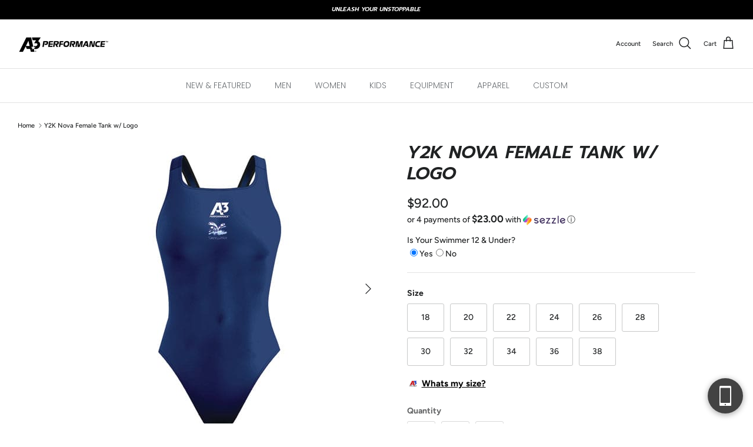

--- FILE ---
content_type: text/html; charset=utf-8
request_url: https://www.a3performance.com/products/y2k-nova-female-tank-w-logo
body_size: 41150
content:
<!doctype html>

 <html lang="en" dir="ltr">

  <script>
var APP_ID = '8ea9ea368082f3c178e126fd6d04ec01NUQt82IDAeKSv4hT4que5F7om83j4XDZdeSYQwahy7s=';

window.chekkitSettings = {
app_id: APP_ID
};
</script>
<script async defer>
(function() {
var d = document,
h = d.getElementsByTagName('head')[0],
s = d.createElement('script');

s.type = 'text/javascript';
s.async = true;
s.src = 'https://webchat.chekkit.io/v1/webchat.js';
h.appendChild(s);
})();
</script>
  <head>
    <!-- Symmetry 6.0.3 -->

    <title>
      Y2K Nova Female Tank w/ Logo
      
      
       &ndash; A3 Performance
    </title>

    <meta charset="utf-8" />
<meta name="viewport" content="width=device-width,initial-scale=1.0" />
<meta http-equiv="X-UA-Compatible" content="IE=edge">

<link rel="preconnect" href="https://cdn.shopify.com" crossorigin>
<link rel="preconnect" href="https://fonts.shopify.com" crossorigin>
<link rel="preconnect" href="https://monorail-edge.shopifysvc.com"><link rel="preload" as="font" href="//www.a3performance.com/cdn/fonts/figtree/figtree_n5.3b6b7df38aa5986536945796e1f947445832047c.woff2" type="font/woff2" crossorigin><link rel="preload" as="font" href="//www.a3performance.com/cdn/fonts/poppins/poppins_n3.05f58335c3209cce17da4f1f1ab324ebe2982441.woff2" type="font/woff2" crossorigin><link rel="preload" as="font" href="//www.a3performance.com/cdn/fonts/prompt/prompt_i6.3abc5811c459defda84257b111fc7522eb734de1.woff2" type="font/woff2" crossorigin><link rel="preload" href="//www.a3performance.com/cdn/shop/t/82/assets/vendor.min.js?v=11589511144441591071695665853" as="script">
<link rel="preload" href="//www.a3performance.com/cdn/shop/t/82/assets/theme.js?v=85417484044267405871695665853" as="script"><link rel="canonical" href="https://www.a3performance.com/products/y2k-nova-female-tank-w-logo" /><link rel="icon" href="//www.a3performance.com/cdn/shop/files/A3_Favicon_3.png?crop=center&height=48&v=1754429540&width=48" type="image/png"><meta name="description" content="THIS IS A CUSTOM PRINTED TEAM ITEM AND IS NOT ABLE TO BE RETURNED OR EXCHANGED. SALE OF THIS PRODUCT IS FINAL. NOVA is a USA Swimming Approved Racing Suit for 12&amp;amp;Under Swimmers At A3 Performance we believe in your potential and that&#39;s why we created NOVA - an elite racing suit designed to make your first race a gre">
<style>
      @font-face {
  font-family: Figtree;
  font-weight: 500;
  font-style: normal;
  font-display: fallback;
  src: url("//www.a3performance.com/cdn/fonts/figtree/figtree_n5.3b6b7df38aa5986536945796e1f947445832047c.woff2") format("woff2"),
       url("//www.a3performance.com/cdn/fonts/figtree/figtree_n5.f26bf6dcae278b0ed902605f6605fa3338e81dab.woff") format("woff");
}

      @font-face {
  font-family: Figtree;
  font-weight: 700;
  font-style: normal;
  font-display: fallback;
  src: url("//www.a3performance.com/cdn/fonts/figtree/figtree_n7.2fd9bfe01586148e644724096c9d75e8c7a90e55.woff2") format("woff2"),
       url("//www.a3performance.com/cdn/fonts/figtree/figtree_n7.ea05de92d862f9594794ab281c4c3a67501ef5fc.woff") format("woff");
}

      @font-face {
  font-family: Figtree;
  font-weight: 500;
  font-style: normal;
  font-display: fallback;
  src: url("//www.a3performance.com/cdn/fonts/figtree/figtree_n5.3b6b7df38aa5986536945796e1f947445832047c.woff2") format("woff2"),
       url("//www.a3performance.com/cdn/fonts/figtree/figtree_n5.f26bf6dcae278b0ed902605f6605fa3338e81dab.woff") format("woff");
}

      @font-face {
  font-family: Figtree;
  font-weight: 500;
  font-style: italic;
  font-display: fallback;
  src: url("//www.a3performance.com/cdn/fonts/figtree/figtree_i5.969396f679a62854cf82dbf67acc5721e41351f0.woff2") format("woff2"),
       url("//www.a3performance.com/cdn/fonts/figtree/figtree_i5.93bc1cad6c73ca9815f9777c49176dfc9d2890dd.woff") format("woff");
}

      @font-face {
  font-family: Figtree;
  font-weight: 700;
  font-style: italic;
  font-display: fallback;
  src: url("//www.a3performance.com/cdn/fonts/figtree/figtree_i7.06add7096a6f2ab742e09ec7e498115904eda1fe.woff2") format("woff2"),
       url("//www.a3performance.com/cdn/fonts/figtree/figtree_i7.ee584b5fcaccdbb5518c0228158941f8df81b101.woff") format("woff");
}

      @font-face {
  font-family: Prompt;
  font-weight: 600;
  font-style: italic;
  font-display: fallback;
  src: url("//www.a3performance.com/cdn/fonts/prompt/prompt_i6.3abc5811c459defda84257b111fc7522eb734de1.woff2") format("woff2"),
       url("//www.a3performance.com/cdn/fonts/prompt/prompt_i6.0e12bebb46e87e37b7c669e3266701b8ad2e9bda.woff") format("woff");
}

      
      @font-face {
  font-family: Poppins;
  font-weight: 300;
  font-style: normal;
  font-display: fallback;
  src: url("//www.a3performance.com/cdn/fonts/poppins/poppins_n3.05f58335c3209cce17da4f1f1ab324ebe2982441.woff2") format("woff2"),
       url("//www.a3performance.com/cdn/fonts/poppins/poppins_n3.6971368e1f131d2c8ff8e3a44a36b577fdda3ff5.woff") format("woff");
}

      @font-face {
  font-family: Poppins;
  font-weight: 600;
  font-style: normal;
  font-display: fallback;
  src: url("//www.a3performance.com/cdn/fonts/poppins/poppins_n6.aa29d4918bc243723d56b59572e18228ed0786f6.woff2") format("woff2"),
       url("//www.a3performance.com/cdn/fonts/poppins/poppins_n6.5f815d845fe073750885d5b7e619ee00e8111208.woff") format("woff");
}

    </style>

    <meta property="og:site_name" content="A3 Performance">
<meta property="og:url" content="https://www.a3performance.com/products/y2k-nova-female-tank-w-logo">
<meta property="og:title" content="Y2K Nova Female Tank w/ Logo">
<meta property="og:type" content="product">
<meta property="og:description" content="THIS IS A CUSTOM PRINTED TEAM ITEM AND IS NOT ABLE TO BE RETURNED OR EXCHANGED. SALE OF THIS PRODUCT IS FINAL. NOVA is a USA Swimming Approved Racing Suit for 12&amp;amp;Under Swimmers At A3 Performance we believe in your potential and that&#39;s why we created NOVA - an elite racing suit designed to make your first race a gre"><meta property="og:image" content="http://www.a3performance.com/cdn/shop/files/y2k-nova-female-tank-w-logo-18-nova-novatank-search-hidden-team-millenium-y2k-team-store-a3-team-a3-performance-262_1200x1200.jpg?v=1714823733">
  <meta property="og:image:secure_url" content="https://www.a3performance.com/cdn/shop/files/y2k-nova-female-tank-w-logo-18-nova-novatank-search-hidden-team-millenium-y2k-team-store-a3-team-a3-performance-262_1200x1200.jpg?v=1714823733">
  <meta property="og:image:width" content="500">
  <meta property="og:image:height" content="500"><meta property="og:price:amount" content="92.00">
  <meta property="og:price:currency" content="USD"><meta name="twitter:site" content="@i/flow/login?redirect_after_login=%2Fa3performance"><meta name="twitter:card" content="summary_large_image">
<meta name="twitter:title" content="Y2K Nova Female Tank w/ Logo">
<meta name="twitter:description" content="THIS IS A CUSTOM PRINTED TEAM ITEM AND IS NOT ABLE TO BE RETURNED OR EXCHANGED. SALE OF THIS PRODUCT IS FINAL. NOVA is a USA Swimming Approved Racing Suit for 12&amp;amp;Under Swimmers At A3 Performance we believe in your potential and that&#39;s why we created NOVA - an elite racing suit designed to make your first race a gre">


    <link href="//www.a3performance.com/cdn/shop/t/82/assets/styles.css?v=179808775280140562531759332197" rel="stylesheet" type="text/css" media="all" />
<script>
      window.theme = window.theme || {};
      theme.money_format_with_product_code_preference = "${{amount}}";
      theme.money_format_with_cart_code_preference = "${{amount}}";
      theme.money_format = "${{amount}}";
      theme.strings = {
        previous: "Previous",
        next: "Next",
        addressError: "Error looking up that address",
        addressNoResults: "No results for that address",
        addressQueryLimit: "You have exceeded the Google API usage limit. Consider upgrading to a \u003ca href=\"https:\/\/developers.google.com\/maps\/premium\/usage-limits\"\u003ePremium Plan\u003c\/a\u003e.",
        authError: "There was a problem authenticating your Google Maps API Key.",
        icon_labels_left: "Left",
        icon_labels_right: "Right",
        icon_labels_down: "Down",
        icon_labels_close: "Close",
        icon_labels_plus: "Plus",
        imageSlider: "Image slider",
        cart_terms_confirmation: "You must agree to the terms and conditions before continuing.",
        cart_general_quantity_too_high: "You can only have [QUANTITY] in your cart",
        products_listing_from: "From",
        layout_live_search_see_all: "See all results",
        products_product_add_to_cart: "Add to Cart",
        products_variant_no_stock: "Sold out",
        products_variant_non_existent: "Unavailable",
        products_product_pick_a: "Pick a",
        general_navigation_menu_toggle_aria_label: "Toggle menu",
        general_accessibility_labels_close: "Close",
        products_product_added_to_cart: "Added to cart",
        general_quick_search_pages: "Pages",
        general_quick_search_no_results: "Sorry, we couldn\u0026#39;t find any results",
        collections_general_see_all_subcollections: "See all..."
      };
      theme.routes = {
        cart_url: '/cart',
        cart_add_url: '/cart/add.js',
        cart_update_url: '/cart/update.js',
        predictive_search_url: '/search/suggest'
      };
      theme.settings = {
        cart_type: "page",
        after_add_to_cart: "notification",
        quickbuy_style: "button",
        avoid_orphans: true
      };
      document.documentElement.classList.add('js');
    </script>

    <script src="//www.a3performance.com/cdn/shop/t/82/assets/vendor.min.js?v=11589511144441591071695665853" defer="defer"></script>
    <script src="//www.a3performance.com/cdn/shop/t/82/assets/theme.js?v=85417484044267405871695665853" defer="defer"></script>

    <script>window.performance && window.performance.mark && window.performance.mark('shopify.content_for_header.start');</script><meta id="shopify-digital-wallet" name="shopify-digital-wallet" content="/21109251/digital_wallets/dialog">
<meta name="shopify-checkout-api-token" content="91b0c75e4959440a0432c166819dc53e">
<meta id="in-context-paypal-metadata" data-shop-id="21109251" data-venmo-supported="false" data-environment="production" data-locale="en_US" data-paypal-v4="true" data-currency="USD">
<link rel="alternate" type="application/json+oembed" href="https://www.a3performance.com/products/y2k-nova-female-tank-w-logo.oembed">
<script async="async" src="/checkouts/internal/preloads.js?locale=en-US"></script>
<script id="apple-pay-shop-capabilities" type="application/json">{"shopId":21109251,"countryCode":"US","currencyCode":"USD","merchantCapabilities":["supports3DS"],"merchantId":"gid:\/\/shopify\/Shop\/21109251","merchantName":"A3 Performance","requiredBillingContactFields":["postalAddress","email","phone"],"requiredShippingContactFields":["postalAddress","email","phone"],"shippingType":"shipping","supportedNetworks":["visa","masterCard","amex","discover","elo","jcb"],"total":{"type":"pending","label":"A3 Performance","amount":"1.00"},"shopifyPaymentsEnabled":true,"supportsSubscriptions":true}</script>
<script id="shopify-features" type="application/json">{"accessToken":"91b0c75e4959440a0432c166819dc53e","betas":["rich-media-storefront-analytics"],"domain":"www.a3performance.com","predictiveSearch":true,"shopId":21109251,"locale":"en"}</script>
<script>var Shopify = Shopify || {};
Shopify.shop = "a3-performance.myshopify.com";
Shopify.locale = "en";
Shopify.currency = {"active":"USD","rate":"1.0"};
Shopify.country = "US";
Shopify.theme = {"name":"Symmetry","id":123920908375,"schema_name":"Symmetry","schema_version":"6.0.3","theme_store_id":568,"role":"main"};
Shopify.theme.handle = "null";
Shopify.theme.style = {"id":null,"handle":null};
Shopify.cdnHost = "www.a3performance.com/cdn";
Shopify.routes = Shopify.routes || {};
Shopify.routes.root = "/";</script>
<script type="module">!function(o){(o.Shopify=o.Shopify||{}).modules=!0}(window);</script>
<script>!function(o){function n(){var o=[];function n(){o.push(Array.prototype.slice.apply(arguments))}return n.q=o,n}var t=o.Shopify=o.Shopify||{};t.loadFeatures=n(),t.autoloadFeatures=n()}(window);</script>
<script id="shop-js-analytics" type="application/json">{"pageType":"product"}</script>
<script defer="defer" async type="module" src="//www.a3performance.com/cdn/shopifycloud/shop-js/modules/v2/client.init-shop-cart-sync_BN7fPSNr.en.esm.js"></script>
<script defer="defer" async type="module" src="//www.a3performance.com/cdn/shopifycloud/shop-js/modules/v2/chunk.common_Cbph3Kss.esm.js"></script>
<script defer="defer" async type="module" src="//www.a3performance.com/cdn/shopifycloud/shop-js/modules/v2/chunk.modal_DKumMAJ1.esm.js"></script>
<script type="module">
  await import("//www.a3performance.com/cdn/shopifycloud/shop-js/modules/v2/client.init-shop-cart-sync_BN7fPSNr.en.esm.js");
await import("//www.a3performance.com/cdn/shopifycloud/shop-js/modules/v2/chunk.common_Cbph3Kss.esm.js");
await import("//www.a3performance.com/cdn/shopifycloud/shop-js/modules/v2/chunk.modal_DKumMAJ1.esm.js");

  window.Shopify.SignInWithShop?.initShopCartSync?.({"fedCMEnabled":true,"windoidEnabled":true});

</script>
<script>(function() {
  var isLoaded = false;
  function asyncLoad() {
    if (isLoaded) return;
    isLoaded = true;
    var urls = ["https:\/\/static.klaviyo.com\/onsite\/js\/klaviyo.js?company_id=TXZczX\u0026shop=a3-performance.myshopify.com","https:\/\/static.klaviyo.com\/onsite\/js\/klaviyo.js?company_id=TXZczX\u0026shop=a3-performance.myshopify.com","\/\/d1liekpayvooaz.cloudfront.net\/apps\/customizery\/customizery.js?shop=a3-performance.myshopify.com","\/\/shopify.privy.com\/widget.js?shop=a3-performance.myshopify.com","https:\/\/app.kiwisizing.com\/web\/js\/dist\/kiwiSizing\/plugin\/SizingPlugin.prod.js?v=331\u0026shop=a3-performance.myshopify.com","https:\/\/d3lpjvxfq13dyt.cloudfront.net\/app_ot.js?shop=a3-performance.myshopify.com"];
    for (var i = 0; i < urls.length; i++) {
      var s = document.createElement('script');
      s.type = 'text/javascript';
      s.async = true;
      s.src = urls[i];
      var x = document.getElementsByTagName('script')[0];
      x.parentNode.insertBefore(s, x);
    }
  };
  if(window.attachEvent) {
    window.attachEvent('onload', asyncLoad);
  } else {
    window.addEventListener('load', asyncLoad, false);
  }
})();</script>
<script id="__st">var __st={"a":21109251,"offset":-21600,"reqid":"01de6977-8e1f-4678-8290-749274e18bf7-1769821608","pageurl":"www.a3performance.com\/products\/y2k-nova-female-tank-w-logo","u":"dd4f6b9b7935","p":"product","rtyp":"product","rid":6837411938391};</script>
<script>window.ShopifyPaypalV4VisibilityTracking = true;</script>
<script id="captcha-bootstrap">!function(){'use strict';const t='contact',e='account',n='new_comment',o=[[t,t],['blogs',n],['comments',n],[t,'customer']],c=[[e,'customer_login'],[e,'guest_login'],[e,'recover_customer_password'],[e,'create_customer']],r=t=>t.map((([t,e])=>`form[action*='/${t}']:not([data-nocaptcha='true']) input[name='form_type'][value='${e}']`)).join(','),a=t=>()=>t?[...document.querySelectorAll(t)].map((t=>t.form)):[];function s(){const t=[...o],e=r(t);return a(e)}const i='password',u='form_key',d=['recaptcha-v3-token','g-recaptcha-response','h-captcha-response',i],f=()=>{try{return window.sessionStorage}catch{return}},m='__shopify_v',_=t=>t.elements[u];function p(t,e,n=!1){try{const o=window.sessionStorage,c=JSON.parse(o.getItem(e)),{data:r}=function(t){const{data:e,action:n}=t;return t[m]||n?{data:e,action:n}:{data:t,action:n}}(c);for(const[e,n]of Object.entries(r))t.elements[e]&&(t.elements[e].value=n);n&&o.removeItem(e)}catch(o){console.error('form repopulation failed',{error:o})}}const l='form_type',E='cptcha';function T(t){t.dataset[E]=!0}const w=window,h=w.document,L='Shopify',v='ce_forms',y='captcha';let A=!1;((t,e)=>{const n=(g='f06e6c50-85a8-45c8-87d0-21a2b65856fe',I='https://cdn.shopify.com/shopifycloud/storefront-forms-hcaptcha/ce_storefront_forms_captcha_hcaptcha.v1.5.2.iife.js',D={infoText:'Protected by hCaptcha',privacyText:'Privacy',termsText:'Terms'},(t,e,n)=>{const o=w[L][v],c=o.bindForm;if(c)return c(t,g,e,D).then(n);var r;o.q.push([[t,g,e,D],n]),r=I,A||(h.body.append(Object.assign(h.createElement('script'),{id:'captcha-provider',async:!0,src:r})),A=!0)});var g,I,D;w[L]=w[L]||{},w[L][v]=w[L][v]||{},w[L][v].q=[],w[L][y]=w[L][y]||{},w[L][y].protect=function(t,e){n(t,void 0,e),T(t)},Object.freeze(w[L][y]),function(t,e,n,w,h,L){const[v,y,A,g]=function(t,e,n){const i=e?o:[],u=t?c:[],d=[...i,...u],f=r(d),m=r(i),_=r(d.filter((([t,e])=>n.includes(e))));return[a(f),a(m),a(_),s()]}(w,h,L),I=t=>{const e=t.target;return e instanceof HTMLFormElement?e:e&&e.form},D=t=>v().includes(t);t.addEventListener('submit',(t=>{const e=I(t);if(!e)return;const n=D(e)&&!e.dataset.hcaptchaBound&&!e.dataset.recaptchaBound,o=_(e),c=g().includes(e)&&(!o||!o.value);(n||c)&&t.preventDefault(),c&&!n&&(function(t){try{if(!f())return;!function(t){const e=f();if(!e)return;const n=_(t);if(!n)return;const o=n.value;o&&e.removeItem(o)}(t);const e=Array.from(Array(32),(()=>Math.random().toString(36)[2])).join('');!function(t,e){_(t)||t.append(Object.assign(document.createElement('input'),{type:'hidden',name:u})),t.elements[u].value=e}(t,e),function(t,e){const n=f();if(!n)return;const o=[...t.querySelectorAll(`input[type='${i}']`)].map((({name:t})=>t)),c=[...d,...o],r={};for(const[a,s]of new FormData(t).entries())c.includes(a)||(r[a]=s);n.setItem(e,JSON.stringify({[m]:1,action:t.action,data:r}))}(t,e)}catch(e){console.error('failed to persist form',e)}}(e),e.submit())}));const S=(t,e)=>{t&&!t.dataset[E]&&(n(t,e.some((e=>e===t))),T(t))};for(const o of['focusin','change'])t.addEventListener(o,(t=>{const e=I(t);D(e)&&S(e,y())}));const B=e.get('form_key'),M=e.get(l),P=B&&M;t.addEventListener('DOMContentLoaded',(()=>{const t=y();if(P)for(const e of t)e.elements[l].value===M&&p(e,B);[...new Set([...A(),...v().filter((t=>'true'===t.dataset.shopifyCaptcha))])].forEach((e=>S(e,t)))}))}(h,new URLSearchParams(w.location.search),n,t,e,['guest_login'])})(!0,!0)}();</script>
<script integrity="sha256-4kQ18oKyAcykRKYeNunJcIwy7WH5gtpwJnB7kiuLZ1E=" data-source-attribution="shopify.loadfeatures" defer="defer" src="//www.a3performance.com/cdn/shopifycloud/storefront/assets/storefront/load_feature-a0a9edcb.js" crossorigin="anonymous"></script>
<script data-source-attribution="shopify.dynamic_checkout.dynamic.init">var Shopify=Shopify||{};Shopify.PaymentButton=Shopify.PaymentButton||{isStorefrontPortableWallets:!0,init:function(){window.Shopify.PaymentButton.init=function(){};var t=document.createElement("script");t.src="https://www.a3performance.com/cdn/shopifycloud/portable-wallets/latest/portable-wallets.en.js",t.type="module",document.head.appendChild(t)}};
</script>
<script data-source-attribution="shopify.dynamic_checkout.buyer_consent">
  function portableWalletsHideBuyerConsent(e){var t=document.getElementById("shopify-buyer-consent"),n=document.getElementById("shopify-subscription-policy-button");t&&n&&(t.classList.add("hidden"),t.setAttribute("aria-hidden","true"),n.removeEventListener("click",e))}function portableWalletsShowBuyerConsent(e){var t=document.getElementById("shopify-buyer-consent"),n=document.getElementById("shopify-subscription-policy-button");t&&n&&(t.classList.remove("hidden"),t.removeAttribute("aria-hidden"),n.addEventListener("click",e))}window.Shopify?.PaymentButton&&(window.Shopify.PaymentButton.hideBuyerConsent=portableWalletsHideBuyerConsent,window.Shopify.PaymentButton.showBuyerConsent=portableWalletsShowBuyerConsent);
</script>
<script>
  function portableWalletsCleanup(e){e&&e.src&&console.error("Failed to load portable wallets script "+e.src);var t=document.querySelectorAll("shopify-accelerated-checkout .shopify-payment-button__skeleton, shopify-accelerated-checkout-cart .wallet-cart-button__skeleton"),e=document.getElementById("shopify-buyer-consent");for(let e=0;e<t.length;e++)t[e].remove();e&&e.remove()}function portableWalletsNotLoadedAsModule(e){e instanceof ErrorEvent&&"string"==typeof e.message&&e.message.includes("import.meta")&&"string"==typeof e.filename&&e.filename.includes("portable-wallets")&&(window.removeEventListener("error",portableWalletsNotLoadedAsModule),window.Shopify.PaymentButton.failedToLoad=e,"loading"===document.readyState?document.addEventListener("DOMContentLoaded",window.Shopify.PaymentButton.init):window.Shopify.PaymentButton.init())}window.addEventListener("error",portableWalletsNotLoadedAsModule);
</script>

<script type="module" src="https://www.a3performance.com/cdn/shopifycloud/portable-wallets/latest/portable-wallets.en.js" onError="portableWalletsCleanup(this)" crossorigin="anonymous"></script>
<script nomodule>
  document.addEventListener("DOMContentLoaded", portableWalletsCleanup);
</script>

<link id="shopify-accelerated-checkout-styles" rel="stylesheet" media="screen" href="https://www.a3performance.com/cdn/shopifycloud/portable-wallets/latest/accelerated-checkout-backwards-compat.css" crossorigin="anonymous">
<style id="shopify-accelerated-checkout-cart">
        #shopify-buyer-consent {
  margin-top: 1em;
  display: inline-block;
  width: 100%;
}

#shopify-buyer-consent.hidden {
  display: none;
}

#shopify-subscription-policy-button {
  background: none;
  border: none;
  padding: 0;
  text-decoration: underline;
  font-size: inherit;
  cursor: pointer;
}

#shopify-subscription-policy-button::before {
  box-shadow: none;
}

      </style>
<script id="sections-script" data-sections="product-recommendations" defer="defer" src="//www.a3performance.com/cdn/shop/t/82/compiled_assets/scripts.js?v=39074"></script>
<script>window.performance && window.performance.mark && window.performance.mark('shopify.content_for_header.end');</script>
  <!-- BEGIN app block: shopify://apps/wsh-wholesale-pricing/blocks/app-embed/94cbfa01-7191-4bb2-bcd8-b519b9b3bd06 --><script>

  window.wpdExtensionIsProductPage = {"id":6837411938391,"title":"Y2K Nova Female Tank w\/ Logo","handle":"y2k-nova-female-tank-w-logo","description":"\u003cp style=\"text-align: left;\"\u003e\u003cspan style=\"color: #ff2a00;\"\u003e\u003cstrong\u003eTHIS IS A CUSTOM PRINTED TEAM ITEM AND IS NOT ABLE TO BE RETURNED OR EXCHANGED. SALE OF THIS PRODUCT IS FINAL.\u003c\/strong\u003e\u003c\/span\u003e\u003c\/p\u003e\n\u003cmeta charset=\"utf-8\"\u003e\n\u003ch4 style=\"text-align: center;\"\u003e\u003cstrong\u003e\u003ca href=\"\/blogs\/a3-performance\/usa-swimming-tech-suit-ban-what-you-need-to-know\" title=\"A3 Performance NOVA Racing Suit and USA Swimming Tech Suit Ban\" target=\"_blank\"\u003eNOVA is a USA Swimming Approved Racing Suit for 12\u0026amp;Under Swimmers\u003c\/a\u003e\u003c\/strong\u003e\u003c\/h4\u003e\n\u003cp\u003e\u003cspan style=\"color: #000000;\"\u003eAt A3 Performance we believe in your potential and that's why we created NOVA - an elite racing suit designed to make your first race a great success. NOVA was designed on the fundamental principle that less is more. Great quality fabric with a few special features at an affordable price is the racing suit you deserve. You have what it takes to rise above the competition. Rise Above with NOVA.\u003c\/span\u003e\u003c\/p\u003e\n\u003cp\u003e\u003cbr\u003e\u003cspan style=\"color: #000000;\"\u003eYour first racing suit should help you make the most of the hours you have devoted to being your best. NOVA does just that. Outperforming some of the sport's top racing suits, NOVA offers design, compression, construction, and results that are out of this world.\u003c\/span\u003e\u003cbr\u003e\u003cstrong\u003e\u003cspan style=\"color: #000000;\"\u003e\u003c\/span\u003e\u003c\/strong\u003e\u003c\/p\u003e\n\u003cp\u003e\u003cstrong\u003e\u003cspan style=\"color: #000000;\"\u003eCompression Technology\u003c\/span\u003e\u003c\/strong\u003e\u003cbr\u003e\u003cspan style=\"color: #000000;\"\u003eNOVA's construction and design provide compression across the areas that need it most including the chest, core, butt, and legs. NOVA's Compression Technology provides all of the performance benefits of compression and helps keep your body in the best position for optimal speed.\u003c\/span\u003e\u003c\/p\u003e\n\u003cp\u003e\u003cbr\u003e\u003cstrong\u003e\u003cspan style=\"color: #000000;\"\u003eA3 Silicone Grippers\u003c\/span\u003e\u003c\/strong\u003e\u003cbr\u003e\u003cspan style=\"color: #000000;\"\u003eKeep your suit in place and keep water out with the A3 Silicone Grippers. This technology holds the suit in place on the quad muscle, above the knee, and is featured on all knee suit styles.\u003c\/span\u003e\u003c\/p\u003e\n\u003cp\u003e\u003cbr\u003e\u003cstrong\u003e\u003cspan style=\"color: #000000;\"\u003eSuperNova Fabric\u003c\/span\u003e\u003c\/strong\u003e\u003cbr\u003e\u003cspan style=\"color: #000000;\"\u003eConstructed with a specially knitted fabric that provides excellent, long-lasting compression that will stay with \u003c\/span\u003eyou\u003cspan style=\"color: #000000;\"\u003e race after race. NOVA is designed to keep you performing at your best while outlasting bonded racing suits. NOVA's fabric was even tested and determined to rival many of the elite suits in the sport. \u003c\/span\u003e\u003c\/p\u003e\n\u003cp\u003e\u003cbr\u003e\u003cstrong\u003e\u003cspan style=\"color: #000000;\"\u003eWater Repellency\u003c\/span\u003e\u003c\/strong\u003e\u003cbr\u003e\u003cspan style=\"color: #000000;\"\u003eA3 Performance's proprietary hydrophobic treatment is why NOVA rises above the world's top brands. Combine this hydrophobic treatment with NOVA's fit and compression and your first race will be out of this world.\u003c\/span\u003e\u003cbr\u003e\u003cspan style=\"color: #000000;\"\u003e\u003c\/span\u003e\u003c\/p\u003e\n\u003cp\u003e\u003cem\u003e\u003cstrong\u003e\u003cspan style=\"color: #000000;\"\u003eRISE ABOVE.\u003c\/span\u003e\u003c\/strong\u003e\u003c\/em\u003e\u003c\/p\u003e","published_at":"2022-11-22T09:45:39-06:00","created_at":"2022-11-22T09:37:39-06:00","vendor":"a3 team","type":"Team Millenium Y2K","tags":["Nova","NovaTank","Search Hidden","Team Millenium Y2K","team-store"],"price":9200,"price_min":9200,"price_max":9200,"available":true,"price_varies":false,"compare_at_price":null,"compare_at_price_min":0,"compare_at_price_max":0,"compare_at_price_varies":false,"variants":[{"id":40041286959191,"title":"18","option1":"18","option2":null,"option3":null,"sku":"A3XNVT-350-18","requires_shipping":true,"taxable":true,"featured_image":{"id":31689667936343,"product_id":6837411938391,"position":1,"created_at":"2024-05-04T06:55:33-05:00","updated_at":"2024-05-04T06:55:33-05:00","alt":"Y2K Nova Female Tank w\/ Logo - 18 - Team Millenium Y2K","width":500,"height":500,"src":"\/\/www.a3performance.com\/cdn\/shop\/files\/y2k-nova-female-tank-w-logo-18-nova-novatank-search-hidden-team-millenium-y2k-team-store-a3-team-a3-performance-262.jpg?v=1714823733","variant_ids":[40041286959191,40041286991959,40041287024727,40041287057495,40041287090263,40041287123031,40041287155799,40041287188567,40041287221335,40041287254103,40041287286871]},"available":true,"name":"Y2K Nova Female Tank w\/ Logo - 18","public_title":"18","options":["18"],"price":9200,"weight":0,"compare_at_price":null,"inventory_quantity":24,"inventory_management":"shopify","inventory_policy":"deny","barcode":null,"featured_media":{"alt":"Y2K Nova Female Tank w\/ Logo - 18 - Team Millenium Y2K","id":24149430861911,"position":1,"preview_image":{"aspect_ratio":1.0,"height":500,"width":500,"src":"\/\/www.a3performance.com\/cdn\/shop\/files\/y2k-nova-female-tank-w-logo-18-nova-novatank-search-hidden-team-millenium-y2k-team-store-a3-team-a3-performance-262.jpg?v=1714823733"}},"requires_selling_plan":false,"selling_plan_allocations":[]},{"id":40041286991959,"title":"20","option1":"20","option2":null,"option3":null,"sku":"A3XNVT-350-20","requires_shipping":true,"taxable":true,"featured_image":{"id":31689667936343,"product_id":6837411938391,"position":1,"created_at":"2024-05-04T06:55:33-05:00","updated_at":"2024-05-04T06:55:33-05:00","alt":"Y2K Nova Female Tank w\/ Logo - 18 - Team Millenium Y2K","width":500,"height":500,"src":"\/\/www.a3performance.com\/cdn\/shop\/files\/y2k-nova-female-tank-w-logo-18-nova-novatank-search-hidden-team-millenium-y2k-team-store-a3-team-a3-performance-262.jpg?v=1714823733","variant_ids":[40041286959191,40041286991959,40041287024727,40041287057495,40041287090263,40041287123031,40041287155799,40041287188567,40041287221335,40041287254103,40041287286871]},"available":true,"name":"Y2K Nova Female Tank w\/ Logo - 20","public_title":"20","options":["20"],"price":9200,"weight":0,"compare_at_price":null,"inventory_quantity":43,"inventory_management":"shopify","inventory_policy":"deny","barcode":null,"featured_media":{"alt":"Y2K Nova Female Tank w\/ Logo - 18 - Team Millenium Y2K","id":24149430861911,"position":1,"preview_image":{"aspect_ratio":1.0,"height":500,"width":500,"src":"\/\/www.a3performance.com\/cdn\/shop\/files\/y2k-nova-female-tank-w-logo-18-nova-novatank-search-hidden-team-millenium-y2k-team-store-a3-team-a3-performance-262.jpg?v=1714823733"}},"requires_selling_plan":false,"selling_plan_allocations":[]},{"id":40041287024727,"title":"22","option1":"22","option2":null,"option3":null,"sku":"A3XNVT-350-22","requires_shipping":true,"taxable":true,"featured_image":{"id":31689667936343,"product_id":6837411938391,"position":1,"created_at":"2024-05-04T06:55:33-05:00","updated_at":"2024-05-04T06:55:33-05:00","alt":"Y2K Nova Female Tank w\/ Logo - 18 - Team Millenium Y2K","width":500,"height":500,"src":"\/\/www.a3performance.com\/cdn\/shop\/files\/y2k-nova-female-tank-w-logo-18-nova-novatank-search-hidden-team-millenium-y2k-team-store-a3-team-a3-performance-262.jpg?v=1714823733","variant_ids":[40041286959191,40041286991959,40041287024727,40041287057495,40041287090263,40041287123031,40041287155799,40041287188567,40041287221335,40041287254103,40041287286871]},"available":true,"name":"Y2K Nova Female Tank w\/ Logo - 22","public_title":"22","options":["22"],"price":9200,"weight":0,"compare_at_price":null,"inventory_quantity":68,"inventory_management":"shopify","inventory_policy":"deny","barcode":null,"featured_media":{"alt":"Y2K Nova Female Tank w\/ Logo - 18 - Team Millenium Y2K","id":24149430861911,"position":1,"preview_image":{"aspect_ratio":1.0,"height":500,"width":500,"src":"\/\/www.a3performance.com\/cdn\/shop\/files\/y2k-nova-female-tank-w-logo-18-nova-novatank-search-hidden-team-millenium-y2k-team-store-a3-team-a3-performance-262.jpg?v=1714823733"}},"requires_selling_plan":false,"selling_plan_allocations":[]},{"id":40041287057495,"title":"24","option1":"24","option2":null,"option3":null,"sku":"A3XNVT-350-24","requires_shipping":true,"taxable":true,"featured_image":{"id":31689667936343,"product_id":6837411938391,"position":1,"created_at":"2024-05-04T06:55:33-05:00","updated_at":"2024-05-04T06:55:33-05:00","alt":"Y2K Nova Female Tank w\/ Logo - 18 - Team Millenium Y2K","width":500,"height":500,"src":"\/\/www.a3performance.com\/cdn\/shop\/files\/y2k-nova-female-tank-w-logo-18-nova-novatank-search-hidden-team-millenium-y2k-team-store-a3-team-a3-performance-262.jpg?v=1714823733","variant_ids":[40041286959191,40041286991959,40041287024727,40041287057495,40041287090263,40041287123031,40041287155799,40041287188567,40041287221335,40041287254103,40041287286871]},"available":true,"name":"Y2K Nova Female Tank w\/ Logo - 24","public_title":"24","options":["24"],"price":9200,"weight":0,"compare_at_price":null,"inventory_quantity":86,"inventory_management":"shopify","inventory_policy":"deny","barcode":null,"featured_media":{"alt":"Y2K Nova Female Tank w\/ Logo - 18 - Team Millenium Y2K","id":24149430861911,"position":1,"preview_image":{"aspect_ratio":1.0,"height":500,"width":500,"src":"\/\/www.a3performance.com\/cdn\/shop\/files\/y2k-nova-female-tank-w-logo-18-nova-novatank-search-hidden-team-millenium-y2k-team-store-a3-team-a3-performance-262.jpg?v=1714823733"}},"requires_selling_plan":false,"selling_plan_allocations":[]},{"id":40041287090263,"title":"26","option1":"26","option2":null,"option3":null,"sku":"A3XNVT-350-26","requires_shipping":true,"taxable":true,"featured_image":{"id":31689667936343,"product_id":6837411938391,"position":1,"created_at":"2024-05-04T06:55:33-05:00","updated_at":"2024-05-04T06:55:33-05:00","alt":"Y2K Nova Female Tank w\/ Logo - 18 - Team Millenium Y2K","width":500,"height":500,"src":"\/\/www.a3performance.com\/cdn\/shop\/files\/y2k-nova-female-tank-w-logo-18-nova-novatank-search-hidden-team-millenium-y2k-team-store-a3-team-a3-performance-262.jpg?v=1714823733","variant_ids":[40041286959191,40041286991959,40041287024727,40041287057495,40041287090263,40041287123031,40041287155799,40041287188567,40041287221335,40041287254103,40041287286871]},"available":true,"name":"Y2K Nova Female Tank w\/ Logo - 26","public_title":"26","options":["26"],"price":9200,"weight":0,"compare_at_price":null,"inventory_quantity":89,"inventory_management":"shopify","inventory_policy":"deny","barcode":null,"featured_media":{"alt":"Y2K Nova Female Tank w\/ Logo - 18 - Team Millenium Y2K","id":24149430861911,"position":1,"preview_image":{"aspect_ratio":1.0,"height":500,"width":500,"src":"\/\/www.a3performance.com\/cdn\/shop\/files\/y2k-nova-female-tank-w-logo-18-nova-novatank-search-hidden-team-millenium-y2k-team-store-a3-team-a3-performance-262.jpg?v=1714823733"}},"requires_selling_plan":false,"selling_plan_allocations":[]},{"id":40041287123031,"title":"28","option1":"28","option2":null,"option3":null,"sku":"A3XNVT-350-28","requires_shipping":true,"taxable":true,"featured_image":{"id":31689667936343,"product_id":6837411938391,"position":1,"created_at":"2024-05-04T06:55:33-05:00","updated_at":"2024-05-04T06:55:33-05:00","alt":"Y2K Nova Female Tank w\/ Logo - 18 - Team Millenium Y2K","width":500,"height":500,"src":"\/\/www.a3performance.com\/cdn\/shop\/files\/y2k-nova-female-tank-w-logo-18-nova-novatank-search-hidden-team-millenium-y2k-team-store-a3-team-a3-performance-262.jpg?v=1714823733","variant_ids":[40041286959191,40041286991959,40041287024727,40041287057495,40041287090263,40041287123031,40041287155799,40041287188567,40041287221335,40041287254103,40041287286871]},"available":true,"name":"Y2K Nova Female Tank w\/ Logo - 28","public_title":"28","options":["28"],"price":9200,"weight":0,"compare_at_price":null,"inventory_quantity":150,"inventory_management":"shopify","inventory_policy":"deny","barcode":null,"featured_media":{"alt":"Y2K Nova Female Tank w\/ Logo - 18 - Team Millenium Y2K","id":24149430861911,"position":1,"preview_image":{"aspect_ratio":1.0,"height":500,"width":500,"src":"\/\/www.a3performance.com\/cdn\/shop\/files\/y2k-nova-female-tank-w-logo-18-nova-novatank-search-hidden-team-millenium-y2k-team-store-a3-team-a3-performance-262.jpg?v=1714823733"}},"requires_selling_plan":false,"selling_plan_allocations":[]},{"id":40041287155799,"title":"30","option1":"30","option2":null,"option3":null,"sku":"A3XNVT-350-30","requires_shipping":true,"taxable":true,"featured_image":{"id":31689667936343,"product_id":6837411938391,"position":1,"created_at":"2024-05-04T06:55:33-05:00","updated_at":"2024-05-04T06:55:33-05:00","alt":"Y2K Nova Female Tank w\/ Logo - 18 - Team Millenium Y2K","width":500,"height":500,"src":"\/\/www.a3performance.com\/cdn\/shop\/files\/y2k-nova-female-tank-w-logo-18-nova-novatank-search-hidden-team-millenium-y2k-team-store-a3-team-a3-performance-262.jpg?v=1714823733","variant_ids":[40041286959191,40041286991959,40041287024727,40041287057495,40041287090263,40041287123031,40041287155799,40041287188567,40041287221335,40041287254103,40041287286871]},"available":true,"name":"Y2K Nova Female Tank w\/ Logo - 30","public_title":"30","options":["30"],"price":9200,"weight":0,"compare_at_price":null,"inventory_quantity":112,"inventory_management":"shopify","inventory_policy":"deny","barcode":null,"featured_media":{"alt":"Y2K Nova Female Tank w\/ Logo - 18 - Team Millenium Y2K","id":24149430861911,"position":1,"preview_image":{"aspect_ratio":1.0,"height":500,"width":500,"src":"\/\/www.a3performance.com\/cdn\/shop\/files\/y2k-nova-female-tank-w-logo-18-nova-novatank-search-hidden-team-millenium-y2k-team-store-a3-team-a3-performance-262.jpg?v=1714823733"}},"requires_selling_plan":false,"selling_plan_allocations":[]},{"id":40041287188567,"title":"32","option1":"32","option2":null,"option3":null,"sku":"A3XNVT-350-32","requires_shipping":true,"taxable":true,"featured_image":{"id":31689667936343,"product_id":6837411938391,"position":1,"created_at":"2024-05-04T06:55:33-05:00","updated_at":"2024-05-04T06:55:33-05:00","alt":"Y2K Nova Female Tank w\/ Logo - 18 - Team Millenium Y2K","width":500,"height":500,"src":"\/\/www.a3performance.com\/cdn\/shop\/files\/y2k-nova-female-tank-w-logo-18-nova-novatank-search-hidden-team-millenium-y2k-team-store-a3-team-a3-performance-262.jpg?v=1714823733","variant_ids":[40041286959191,40041286991959,40041287024727,40041287057495,40041287090263,40041287123031,40041287155799,40041287188567,40041287221335,40041287254103,40041287286871]},"available":true,"name":"Y2K Nova Female Tank w\/ Logo - 32","public_title":"32","options":["32"],"price":9200,"weight":0,"compare_at_price":null,"inventory_quantity":64,"inventory_management":"shopify","inventory_policy":"deny","barcode":null,"featured_media":{"alt":"Y2K Nova Female Tank w\/ Logo - 18 - Team Millenium Y2K","id":24149430861911,"position":1,"preview_image":{"aspect_ratio":1.0,"height":500,"width":500,"src":"\/\/www.a3performance.com\/cdn\/shop\/files\/y2k-nova-female-tank-w-logo-18-nova-novatank-search-hidden-team-millenium-y2k-team-store-a3-team-a3-performance-262.jpg?v=1714823733"}},"requires_selling_plan":false,"selling_plan_allocations":[]},{"id":40041287221335,"title":"34","option1":"34","option2":null,"option3":null,"sku":"A3XNVT-350-34","requires_shipping":true,"taxable":true,"featured_image":{"id":31689667936343,"product_id":6837411938391,"position":1,"created_at":"2024-05-04T06:55:33-05:00","updated_at":"2024-05-04T06:55:33-05:00","alt":"Y2K Nova Female Tank w\/ Logo - 18 - Team Millenium Y2K","width":500,"height":500,"src":"\/\/www.a3performance.com\/cdn\/shop\/files\/y2k-nova-female-tank-w-logo-18-nova-novatank-search-hidden-team-millenium-y2k-team-store-a3-team-a3-performance-262.jpg?v=1714823733","variant_ids":[40041286959191,40041286991959,40041287024727,40041287057495,40041287090263,40041287123031,40041287155799,40041287188567,40041287221335,40041287254103,40041287286871]},"available":true,"name":"Y2K Nova Female Tank w\/ Logo - 34","public_title":"34","options":["34"],"price":9200,"weight":0,"compare_at_price":null,"inventory_quantity":40,"inventory_management":"shopify","inventory_policy":"deny","barcode":null,"featured_media":{"alt":"Y2K Nova Female Tank w\/ Logo - 18 - Team Millenium Y2K","id":24149430861911,"position":1,"preview_image":{"aspect_ratio":1.0,"height":500,"width":500,"src":"\/\/www.a3performance.com\/cdn\/shop\/files\/y2k-nova-female-tank-w-logo-18-nova-novatank-search-hidden-team-millenium-y2k-team-store-a3-team-a3-performance-262.jpg?v=1714823733"}},"requires_selling_plan":false,"selling_plan_allocations":[]},{"id":40041287254103,"title":"36","option1":"36","option2":null,"option3":null,"sku":"A3XNVT-350-36","requires_shipping":true,"taxable":true,"featured_image":{"id":31689667936343,"product_id":6837411938391,"position":1,"created_at":"2024-05-04T06:55:33-05:00","updated_at":"2024-05-04T06:55:33-05:00","alt":"Y2K Nova Female Tank w\/ Logo - 18 - Team Millenium Y2K","width":500,"height":500,"src":"\/\/www.a3performance.com\/cdn\/shop\/files\/y2k-nova-female-tank-w-logo-18-nova-novatank-search-hidden-team-millenium-y2k-team-store-a3-team-a3-performance-262.jpg?v=1714823733","variant_ids":[40041286959191,40041286991959,40041287024727,40041287057495,40041287090263,40041287123031,40041287155799,40041287188567,40041287221335,40041287254103,40041287286871]},"available":true,"name":"Y2K Nova Female Tank w\/ Logo - 36","public_title":"36","options":["36"],"price":9200,"weight":0,"compare_at_price":null,"inventory_quantity":36,"inventory_management":"shopify","inventory_policy":"deny","barcode":null,"featured_media":{"alt":"Y2K Nova Female Tank w\/ Logo - 18 - Team Millenium Y2K","id":24149430861911,"position":1,"preview_image":{"aspect_ratio":1.0,"height":500,"width":500,"src":"\/\/www.a3performance.com\/cdn\/shop\/files\/y2k-nova-female-tank-w-logo-18-nova-novatank-search-hidden-team-millenium-y2k-team-store-a3-team-a3-performance-262.jpg?v=1714823733"}},"requires_selling_plan":false,"selling_plan_allocations":[]},{"id":40041287286871,"title":"38","option1":"38","option2":null,"option3":null,"sku":"A3XNVT-350-38","requires_shipping":true,"taxable":true,"featured_image":{"id":31689667936343,"product_id":6837411938391,"position":1,"created_at":"2024-05-04T06:55:33-05:00","updated_at":"2024-05-04T06:55:33-05:00","alt":"Y2K Nova Female Tank w\/ Logo - 18 - Team Millenium Y2K","width":500,"height":500,"src":"\/\/www.a3performance.com\/cdn\/shop\/files\/y2k-nova-female-tank-w-logo-18-nova-novatank-search-hidden-team-millenium-y2k-team-store-a3-team-a3-performance-262.jpg?v=1714823733","variant_ids":[40041286959191,40041286991959,40041287024727,40041287057495,40041287090263,40041287123031,40041287155799,40041287188567,40041287221335,40041287254103,40041287286871]},"available":true,"name":"Y2K Nova Female Tank w\/ Logo - 38","public_title":"38","options":["38"],"price":9200,"weight":0,"compare_at_price":null,"inventory_quantity":18,"inventory_management":"shopify","inventory_policy":"deny","barcode":null,"featured_media":{"alt":"Y2K Nova Female Tank w\/ Logo - 18 - Team Millenium Y2K","id":24149430861911,"position":1,"preview_image":{"aspect_ratio":1.0,"height":500,"width":500,"src":"\/\/www.a3performance.com\/cdn\/shop\/files\/y2k-nova-female-tank-w-logo-18-nova-novatank-search-hidden-team-millenium-y2k-team-store-a3-team-a3-performance-262.jpg?v=1714823733"}},"requires_selling_plan":false,"selling_plan_allocations":[]}],"images":["\/\/www.a3performance.com\/cdn\/shop\/files\/y2k-nova-female-tank-w-logo-18-nova-novatank-search-hidden-team-millenium-y2k-team-store-a3-team-a3-performance-262.jpg?v=1714823733","\/\/www.a3performance.com\/cdn\/shop\/files\/y2k-nova-female-tank-w-logo-nova-novatank-search-hidden-team-millenium-y2k-team-store-a3-team-a3-performance-305.png?v=1760125816","\/\/www.a3performance.com\/cdn\/shop\/files\/y2k-nova-female-tank-w-logo-nova-novatank-search-hidden-team-millenium-y2k-team-store-a3-team-a3-performance-258.jpg?v=1760125816","\/\/www.a3performance.com\/cdn\/shop\/files\/y2k-nova-female-tank-w-logo-nova-novatank-search-hidden-team-millenium-y2k-team-store-a3-team-a3-performance-646.jpg?v=1760125816"],"featured_image":"\/\/www.a3performance.com\/cdn\/shop\/files\/y2k-nova-female-tank-w-logo-18-nova-novatank-search-hidden-team-millenium-y2k-team-store-a3-team-a3-performance-262.jpg?v=1714823733","options":["Size"],"media":[{"alt":"Y2K Nova Female Tank w\/ Logo - 18 - Team Millenium Y2K","id":24149430861911,"position":1,"preview_image":{"aspect_ratio":1.0,"height":500,"width":500,"src":"\/\/www.a3performance.com\/cdn\/shop\/files\/y2k-nova-female-tank-w-logo-18-nova-novatank-search-hidden-team-millenium-y2k-team-store-a3-team-a3-performance-262.jpg?v=1714823733"},"aspect_ratio":1.0,"height":500,"media_type":"image","src":"\/\/www.a3performance.com\/cdn\/shop\/files\/y2k-nova-female-tank-w-logo-18-nova-novatank-search-hidden-team-millenium-y2k-team-store-a3-team-a3-performance-262.jpg?v=1714823733","width":500},{"alt":"Y2K Nova Female Tank w\/ Logo - Team Millenium Y2K","id":24149431255127,"position":2,"preview_image":{"aspect_ratio":1.0,"height":600,"width":600,"src":"\/\/www.a3performance.com\/cdn\/shop\/files\/y2k-nova-female-tank-w-logo-nova-novatank-search-hidden-team-millenium-y2k-team-store-a3-team-a3-performance-305.png?v=1760125816"},"aspect_ratio":1.0,"height":600,"media_type":"image","src":"\/\/www.a3performance.com\/cdn\/shop\/files\/y2k-nova-female-tank-w-logo-nova-novatank-search-hidden-team-millenium-y2k-team-store-a3-team-a3-performance-305.png?v=1760125816","width":600},{"alt":"NBSC Nova Female Tank - New Berlin Swim Club","id":24149431353431,"position":3,"preview_image":{"aspect_ratio":1.0,"height":600,"width":600,"src":"\/\/www.a3performance.com\/cdn\/shop\/files\/y2k-nova-female-tank-w-logo-nova-novatank-search-hidden-team-millenium-y2k-team-store-a3-team-a3-performance-258.jpg?v=1760125816"},"aspect_ratio":1.0,"height":600,"media_type":"image","src":"\/\/www.a3performance.com\/cdn\/shop\/files\/y2k-nova-female-tank-w-logo-nova-novatank-search-hidden-team-millenium-y2k-team-store-a3-team-a3-performance-258.jpg?v=1760125816","width":600},{"alt":"NBSC Nova Female Tank - New Berlin Swim Club","id":24149431418967,"position":4,"preview_image":{"aspect_ratio":1.0,"height":600,"width":600,"src":"\/\/www.a3performance.com\/cdn\/shop\/files\/y2k-nova-female-tank-w-logo-nova-novatank-search-hidden-team-millenium-y2k-team-store-a3-team-a3-performance-646.jpg?v=1760125816"},"aspect_ratio":1.0,"height":600,"media_type":"image","src":"\/\/www.a3performance.com\/cdn\/shop\/files\/y2k-nova-female-tank-w-logo-nova-novatank-search-hidden-team-millenium-y2k-team-store-a3-team-a3-performance-646.jpg?v=1760125816","width":600}],"requires_selling_plan":false,"selling_plan_groups":[],"content":"\u003cp style=\"text-align: left;\"\u003e\u003cspan style=\"color: #ff2a00;\"\u003e\u003cstrong\u003eTHIS IS A CUSTOM PRINTED TEAM ITEM AND IS NOT ABLE TO BE RETURNED OR EXCHANGED. SALE OF THIS PRODUCT IS FINAL.\u003c\/strong\u003e\u003c\/span\u003e\u003c\/p\u003e\n\u003cmeta charset=\"utf-8\"\u003e\n\u003ch4 style=\"text-align: center;\"\u003e\u003cstrong\u003e\u003ca href=\"\/blogs\/a3-performance\/usa-swimming-tech-suit-ban-what-you-need-to-know\" title=\"A3 Performance NOVA Racing Suit and USA Swimming Tech Suit Ban\" target=\"_blank\"\u003eNOVA is a USA Swimming Approved Racing Suit for 12\u0026amp;Under Swimmers\u003c\/a\u003e\u003c\/strong\u003e\u003c\/h4\u003e\n\u003cp\u003e\u003cspan style=\"color: #000000;\"\u003eAt A3 Performance we believe in your potential and that's why we created NOVA - an elite racing suit designed to make your first race a great success. NOVA was designed on the fundamental principle that less is more. Great quality fabric with a few special features at an affordable price is the racing suit you deserve. You have what it takes to rise above the competition. Rise Above with NOVA.\u003c\/span\u003e\u003c\/p\u003e\n\u003cp\u003e\u003cbr\u003e\u003cspan style=\"color: #000000;\"\u003eYour first racing suit should help you make the most of the hours you have devoted to being your best. NOVA does just that. Outperforming some of the sport's top racing suits, NOVA offers design, compression, construction, and results that are out of this world.\u003c\/span\u003e\u003cbr\u003e\u003cstrong\u003e\u003cspan style=\"color: #000000;\"\u003e\u003c\/span\u003e\u003c\/strong\u003e\u003c\/p\u003e\n\u003cp\u003e\u003cstrong\u003e\u003cspan style=\"color: #000000;\"\u003eCompression Technology\u003c\/span\u003e\u003c\/strong\u003e\u003cbr\u003e\u003cspan style=\"color: #000000;\"\u003eNOVA's construction and design provide compression across the areas that need it most including the chest, core, butt, and legs. NOVA's Compression Technology provides all of the performance benefits of compression and helps keep your body in the best position for optimal speed.\u003c\/span\u003e\u003c\/p\u003e\n\u003cp\u003e\u003cbr\u003e\u003cstrong\u003e\u003cspan style=\"color: #000000;\"\u003eA3 Silicone Grippers\u003c\/span\u003e\u003c\/strong\u003e\u003cbr\u003e\u003cspan style=\"color: #000000;\"\u003eKeep your suit in place and keep water out with the A3 Silicone Grippers. This technology holds the suit in place on the quad muscle, above the knee, and is featured on all knee suit styles.\u003c\/span\u003e\u003c\/p\u003e\n\u003cp\u003e\u003cbr\u003e\u003cstrong\u003e\u003cspan style=\"color: #000000;\"\u003eSuperNova Fabric\u003c\/span\u003e\u003c\/strong\u003e\u003cbr\u003e\u003cspan style=\"color: #000000;\"\u003eConstructed with a specially knitted fabric that provides excellent, long-lasting compression that will stay with \u003c\/span\u003eyou\u003cspan style=\"color: #000000;\"\u003e race after race. NOVA is designed to keep you performing at your best while outlasting bonded racing suits. NOVA's fabric was even tested and determined to rival many of the elite suits in the sport. \u003c\/span\u003e\u003c\/p\u003e\n\u003cp\u003e\u003cbr\u003e\u003cstrong\u003e\u003cspan style=\"color: #000000;\"\u003eWater Repellency\u003c\/span\u003e\u003c\/strong\u003e\u003cbr\u003e\u003cspan style=\"color: #000000;\"\u003eA3 Performance's proprietary hydrophobic treatment is why NOVA rises above the world's top brands. Combine this hydrophobic treatment with NOVA's fit and compression and your first race will be out of this world.\u003c\/span\u003e\u003cbr\u003e\u003cspan style=\"color: #000000;\"\u003e\u003c\/span\u003e\u003c\/p\u003e\n\u003cp\u003e\u003cem\u003e\u003cstrong\u003e\u003cspan style=\"color: #000000;\"\u003eRISE ABOVE.\u003c\/span\u003e\u003c\/strong\u003e\u003c\/em\u003e\u003c\/p\u003e"};
  window.wpdExtensionIsProductPage.selected_or_first_available_variant = {"id":40041286959191,"title":"18","option1":"18","option2":null,"option3":null,"sku":"A3XNVT-350-18","requires_shipping":true,"taxable":true,"featured_image":{"id":31689667936343,"product_id":6837411938391,"position":1,"created_at":"2024-05-04T06:55:33-05:00","updated_at":"2024-05-04T06:55:33-05:00","alt":"Y2K Nova Female Tank w\/ Logo - 18 - Team Millenium Y2K","width":500,"height":500,"src":"\/\/www.a3performance.com\/cdn\/shop\/files\/y2k-nova-female-tank-w-logo-18-nova-novatank-search-hidden-team-millenium-y2k-team-store-a3-team-a3-performance-262.jpg?v=1714823733","variant_ids":[40041286959191,40041286991959,40041287024727,40041287057495,40041287090263,40041287123031,40041287155799,40041287188567,40041287221335,40041287254103,40041287286871]},"available":true,"name":"Y2K Nova Female Tank w\/ Logo - 18","public_title":"18","options":["18"],"price":9200,"weight":0,"compare_at_price":null,"inventory_quantity":24,"inventory_management":"shopify","inventory_policy":"deny","barcode":null,"featured_media":{"alt":"Y2K Nova Female Tank w\/ Logo - 18 - Team Millenium Y2K","id":24149430861911,"position":1,"preview_image":{"aspect_ratio":1.0,"height":500,"width":500,"src":"\/\/www.a3performance.com\/cdn\/shop\/files\/y2k-nova-female-tank-w-logo-18-nova-novatank-search-hidden-team-millenium-y2k-team-store-a3-team-a3-performance-262.jpg?v=1714823733"}},"requires_selling_plan":false,"selling_plan_allocations":[]};
  window.wpdExtensionProductCollectionIds = "484373768";
;
window.wpdExtensionIsCartPage = false;

window.showCrossOutPrice = false;
window.WPDAppProxy = "/apps/wpdapp";


window.WPDMarketLocalization = "";
window.WPDMoneyFormat = "${{amount}}";


	
	

  
  
  
  
	
  
    window.is_wcp_wholesale_customer = false;
  
  window.wcp_customer = {
      email: "",
      id: "",
      tags: null,
      default_address: null,
      tax_exempt: false
    };
  window.shopPermanentDomain = "a3-performance.myshopify.com";
  window.wpdAPIRootUrl = "https://bdr.wholesalehelper.io/";
</script>





<!-- END app block --><!-- BEGIN app block: shopify://apps/seo-manager-venntov/blocks/seomanager/c54c366f-d4bb-4d52-8d2f-dd61ce8e7e12 --><!-- BEGIN app snippet: SEOManager4 -->
<meta name='seomanager' content='4.0.5' /> 


<script>
	function sm_htmldecode(str) {
		var txt = document.createElement('textarea');
		txt.innerHTML = str;
		return txt.value;
	}

	var venntov_title = sm_htmldecode("Y2K Nova Female Tank w/ Logo");
	var venntov_description = sm_htmldecode("THIS IS A CUSTOM PRINTED TEAM ITEM AND IS NOT ABLE TO BE RETURNED OR EXCHANGED. SALE OF THIS PRODUCT IS FINAL. NOVA is a USA Swimming Approved Racing Suit for 12&amp;amp;Under Swimmers At A3 Performance we believe in your potential and that&#39;s why we created NOVA - an elite racing suit designed to make your first race a gre");
	
	if (venntov_title != '') {
		document.title = venntov_title;	
	}
	else {
		document.title = "Y2K Nova Female Tank w/ Logo";	
	}

	if (document.querySelector('meta[name="description"]') == null) {
		var venntov_desc = document.createElement('meta');
		venntov_desc.name = "description";
		venntov_desc.content = venntov_description;
		var venntov_head = document.head;
		venntov_head.appendChild(venntov_desc);
	} else {
		document.querySelector('meta[name="description"]').setAttribute("content", venntov_description);
	}
</script>

<script>
	var venntov_robotVals = "index, follow, max-image-preview:large, max-snippet:-1, max-video-preview:-1";
	if (venntov_robotVals !== "") {
		document.querySelectorAll("[name='robots']").forEach(e => e.remove());
		var venntov_robotMeta = document.createElement('meta');
		venntov_robotMeta.name = "robots";
		venntov_robotMeta.content = venntov_robotVals;
		var venntov_head = document.head;
		venntov_head.appendChild(venntov_robotMeta);
	}
</script>

<script>
	var venntov_googleVals = "";
	if (venntov_googleVals !== "") {
		document.querySelectorAll("[name='google']").forEach(e => e.remove());
		var venntov_googleMeta = document.createElement('meta');
		venntov_googleMeta.name = "google";
		venntov_googleMeta.content = venntov_googleVals;
		var venntov_head = document.head;
		venntov_head.appendChild(venntov_googleMeta);
	}
	</script>
	<!-- JSON-LD support -->
			<script type="application/ld+json">
			{
				"@context": "https://schema.org",
				"@id": "https://www.a3performance.com/products/y2k-nova-female-tank-w-logo",
				"@type": "Product","sku": "A3XNVT-350-18","mpn": "A3XNVT-350-18","brand": {
					"@type": "Brand",
					"name": "a3 team"
				},
				"description": "THIS IS A CUSTOM PRINTED TEAM ITEM AND IS NOT ABLE TO BE RETURNED OR EXCHANGED. SALE OF THIS PRODUCT IS FINAL.\n\nNOVA is a USA Swimming Approved Racing Suit for 12\u0026amp;Under Swimmers\nAt A3 Performance we believe in your potential and that's why we created NOVA - an elite racing suit designed to make your first race a great success. NOVA was designed on the fundamental principle that less is more. Great quality fabric with a few special features at an affordable price is the racing suit you deserve. You have what it takes to rise above the competition. Rise Above with NOVA.\nYour first racing suit should help you make the most of the hours you have devoted to being your best. NOVA does just that. Outperforming some of the sport's top racing suits, NOVA offers design, compression, construction, and results that are out of this world.\nCompression TechnologyNOVA's construction and design provide compression across the areas that need it most including the chest, core, butt, and legs. NOVA's Compression Technology provides all of the performance benefits of compression and helps keep your body in the best position for optimal speed.\nA3 Silicone GrippersKeep your suit in place and keep water out with the A3 Silicone Grippers. This technology holds the suit in place on the quad muscle, above the knee, and is featured on all knee suit styles.\nSuperNova FabricConstructed with a specially knitted fabric that provides excellent, long-lasting compression that will stay with you race after race. NOVA is designed to keep you performing at your best while outlasting bonded racing suits. NOVA's fabric was even tested and determined to rival many of the elite suits in the sport. \nWater RepellencyA3 Performance's proprietary hydrophobic treatment is why NOVA rises above the world's top brands. Combine this hydrophobic treatment with NOVA's fit and compression and your first race will be out of this world.\nRISE ABOVE.",
				"url": "https://www.a3performance.com/products/y2k-nova-female-tank-w-logo",
				"name": "Y2K Nova Female Tank w\/ Logo","image": "https://www.a3performance.com/cdn/shop/files/y2k-nova-female-tank-w-logo-18-nova-novatank-search-hidden-team-millenium-y2k-team-store-a3-team-a3-performance-262.jpg?v=1714823733&width=1024","offers": [{
							"@type": "Offer",
							"availability": "https://schema.org/InStock",
							"itemCondition": "https://schema.org/NewCondition",
							"priceCurrency": "USD",
							"price": "92.00",
							"priceValidUntil": "2027-01-30",
							"url": "https://www.a3performance.com/products/y2k-nova-female-tank-w-logo?variant=40041286959191",
							"checkoutPageURLTemplate": "https://www.a3performance.com/cart/add?id=40041286959191&quantity=1",
								"image": "https://www.a3performance.com/cdn/shop/files/y2k-nova-female-tank-w-logo-18-nova-novatank-search-hidden-team-millenium-y2k-team-store-a3-team-a3-performance-262.jpg?v=1714823733&width=1024",
							"mpn": "A3XNVT-350-18",
								"sku": "A3XNVT-350-18",
							"seller": {
								"@type": "Organization",
								"name": "A3 Performance"
							}
						},{
							"@type": "Offer",
							"availability": "https://schema.org/InStock",
							"itemCondition": "https://schema.org/NewCondition",
							"priceCurrency": "USD",
							"price": "92.00",
							"priceValidUntil": "2027-01-30",
							"url": "https://www.a3performance.com/products/y2k-nova-female-tank-w-logo?variant=40041286991959",
							"checkoutPageURLTemplate": "https://www.a3performance.com/cart/add?id=40041286991959&quantity=1",
								"image": "https://www.a3performance.com/cdn/shop/files/y2k-nova-female-tank-w-logo-18-nova-novatank-search-hidden-team-millenium-y2k-team-store-a3-team-a3-performance-262.jpg?v=1714823733&width=1024",
							"mpn": "A3XNVT-350-20",
								"sku": "A3XNVT-350-20",
							"seller": {
								"@type": "Organization",
								"name": "A3 Performance"
							}
						},{
							"@type": "Offer",
							"availability": "https://schema.org/InStock",
							"itemCondition": "https://schema.org/NewCondition",
							"priceCurrency": "USD",
							"price": "92.00",
							"priceValidUntil": "2027-01-30",
							"url": "https://www.a3performance.com/products/y2k-nova-female-tank-w-logo?variant=40041287024727",
							"checkoutPageURLTemplate": "https://www.a3performance.com/cart/add?id=40041287024727&quantity=1",
								"image": "https://www.a3performance.com/cdn/shop/files/y2k-nova-female-tank-w-logo-18-nova-novatank-search-hidden-team-millenium-y2k-team-store-a3-team-a3-performance-262.jpg?v=1714823733&width=1024",
							"mpn": "A3XNVT-350-22",
								"sku": "A3XNVT-350-22",
							"seller": {
								"@type": "Organization",
								"name": "A3 Performance"
							}
						},{
							"@type": "Offer",
							"availability": "https://schema.org/InStock",
							"itemCondition": "https://schema.org/NewCondition",
							"priceCurrency": "USD",
							"price": "92.00",
							"priceValidUntil": "2027-01-30",
							"url": "https://www.a3performance.com/products/y2k-nova-female-tank-w-logo?variant=40041287057495",
							"checkoutPageURLTemplate": "https://www.a3performance.com/cart/add?id=40041287057495&quantity=1",
								"image": "https://www.a3performance.com/cdn/shop/files/y2k-nova-female-tank-w-logo-18-nova-novatank-search-hidden-team-millenium-y2k-team-store-a3-team-a3-performance-262.jpg?v=1714823733&width=1024",
							"mpn": "A3XNVT-350-24",
								"sku": "A3XNVT-350-24",
							"seller": {
								"@type": "Organization",
								"name": "A3 Performance"
							}
						},{
							"@type": "Offer",
							"availability": "https://schema.org/InStock",
							"itemCondition": "https://schema.org/NewCondition",
							"priceCurrency": "USD",
							"price": "92.00",
							"priceValidUntil": "2027-01-30",
							"url": "https://www.a3performance.com/products/y2k-nova-female-tank-w-logo?variant=40041287090263",
							"checkoutPageURLTemplate": "https://www.a3performance.com/cart/add?id=40041287090263&quantity=1",
								"image": "https://www.a3performance.com/cdn/shop/files/y2k-nova-female-tank-w-logo-18-nova-novatank-search-hidden-team-millenium-y2k-team-store-a3-team-a3-performance-262.jpg?v=1714823733&width=1024",
							"mpn": "A3XNVT-350-26",
								"sku": "A3XNVT-350-26",
							"seller": {
								"@type": "Organization",
								"name": "A3 Performance"
							}
						},{
							"@type": "Offer",
							"availability": "https://schema.org/InStock",
							"itemCondition": "https://schema.org/NewCondition",
							"priceCurrency": "USD",
							"price": "92.00",
							"priceValidUntil": "2027-01-30",
							"url": "https://www.a3performance.com/products/y2k-nova-female-tank-w-logo?variant=40041287123031",
							"checkoutPageURLTemplate": "https://www.a3performance.com/cart/add?id=40041287123031&quantity=1",
								"image": "https://www.a3performance.com/cdn/shop/files/y2k-nova-female-tank-w-logo-18-nova-novatank-search-hidden-team-millenium-y2k-team-store-a3-team-a3-performance-262.jpg?v=1714823733&width=1024",
							"mpn": "A3XNVT-350-28",
								"sku": "A3XNVT-350-28",
							"seller": {
								"@type": "Organization",
								"name": "A3 Performance"
							}
						},{
							"@type": "Offer",
							"availability": "https://schema.org/InStock",
							"itemCondition": "https://schema.org/NewCondition",
							"priceCurrency": "USD",
							"price": "92.00",
							"priceValidUntil": "2027-01-30",
							"url": "https://www.a3performance.com/products/y2k-nova-female-tank-w-logo?variant=40041287155799",
							"checkoutPageURLTemplate": "https://www.a3performance.com/cart/add?id=40041287155799&quantity=1",
								"image": "https://www.a3performance.com/cdn/shop/files/y2k-nova-female-tank-w-logo-18-nova-novatank-search-hidden-team-millenium-y2k-team-store-a3-team-a3-performance-262.jpg?v=1714823733&width=1024",
							"mpn": "A3XNVT-350-30",
								"sku": "A3XNVT-350-30",
							"seller": {
								"@type": "Organization",
								"name": "A3 Performance"
							}
						},{
							"@type": "Offer",
							"availability": "https://schema.org/InStock",
							"itemCondition": "https://schema.org/NewCondition",
							"priceCurrency": "USD",
							"price": "92.00",
							"priceValidUntil": "2027-01-30",
							"url": "https://www.a3performance.com/products/y2k-nova-female-tank-w-logo?variant=40041287188567",
							"checkoutPageURLTemplate": "https://www.a3performance.com/cart/add?id=40041287188567&quantity=1",
								"image": "https://www.a3performance.com/cdn/shop/files/y2k-nova-female-tank-w-logo-18-nova-novatank-search-hidden-team-millenium-y2k-team-store-a3-team-a3-performance-262.jpg?v=1714823733&width=1024",
							"mpn": "A3XNVT-350-32",
								"sku": "A3XNVT-350-32",
							"seller": {
								"@type": "Organization",
								"name": "A3 Performance"
							}
						},{
							"@type": "Offer",
							"availability": "https://schema.org/InStock",
							"itemCondition": "https://schema.org/NewCondition",
							"priceCurrency": "USD",
							"price": "92.00",
							"priceValidUntil": "2027-01-30",
							"url": "https://www.a3performance.com/products/y2k-nova-female-tank-w-logo?variant=40041287221335",
							"checkoutPageURLTemplate": "https://www.a3performance.com/cart/add?id=40041287221335&quantity=1",
								"image": "https://www.a3performance.com/cdn/shop/files/y2k-nova-female-tank-w-logo-18-nova-novatank-search-hidden-team-millenium-y2k-team-store-a3-team-a3-performance-262.jpg?v=1714823733&width=1024",
							"mpn": "A3XNVT-350-34",
								"sku": "A3XNVT-350-34",
							"seller": {
								"@type": "Organization",
								"name": "A3 Performance"
							}
						},{
							"@type": "Offer",
							"availability": "https://schema.org/InStock",
							"itemCondition": "https://schema.org/NewCondition",
							"priceCurrency": "USD",
							"price": "92.00",
							"priceValidUntil": "2027-01-30",
							"url": "https://www.a3performance.com/products/y2k-nova-female-tank-w-logo?variant=40041287254103",
							"checkoutPageURLTemplate": "https://www.a3performance.com/cart/add?id=40041287254103&quantity=1",
								"image": "https://www.a3performance.com/cdn/shop/files/y2k-nova-female-tank-w-logo-18-nova-novatank-search-hidden-team-millenium-y2k-team-store-a3-team-a3-performance-262.jpg?v=1714823733&width=1024",
							"mpn": "A3XNVT-350-36",
								"sku": "A3XNVT-350-36",
							"seller": {
								"@type": "Organization",
								"name": "A3 Performance"
							}
						},{
							"@type": "Offer",
							"availability": "https://schema.org/InStock",
							"itemCondition": "https://schema.org/NewCondition",
							"priceCurrency": "USD",
							"price": "92.00",
							"priceValidUntil": "2027-01-30",
							"url": "https://www.a3performance.com/products/y2k-nova-female-tank-w-logo?variant=40041287286871",
							"checkoutPageURLTemplate": "https://www.a3performance.com/cart/add?id=40041287286871&quantity=1",
								"image": "https://www.a3performance.com/cdn/shop/files/y2k-nova-female-tank-w-logo-18-nova-novatank-search-hidden-team-millenium-y2k-team-store-a3-team-a3-performance-262.jpg?v=1714823733&width=1024",
							"mpn": "A3XNVT-350-38",
								"sku": "A3XNVT-350-38",
							"seller": {
								"@type": "Organization",
								"name": "A3 Performance"
							}
						}]}
			</script>
<script type="application/ld+json">
				{
					"@context": "http://schema.org",
					"@type": "BreadcrumbList",
					"name": "Breadcrumbs",
					"itemListElement": [{
							"@type": "ListItem",
							"position": 1,
							"name": "Y2K Nova Female Tank w/ Logo",
							"item": "https://www.a3performance.com/products/y2k-nova-female-tank-w-logo"
						}]
				}
				</script>
<!-- 524F4D20383A3331 --><!-- END app snippet -->

<!-- END app block --><!-- BEGIN app block: shopify://apps/klaviyo-email-marketing-sms/blocks/klaviyo-onsite-embed/2632fe16-c075-4321-a88b-50b567f42507 -->












  <script async src="https://static.klaviyo.com/onsite/js/TXZczX/klaviyo.js?company_id=TXZczX"></script>
  <script>!function(){if(!window.klaviyo){window._klOnsite=window._klOnsite||[];try{window.klaviyo=new Proxy({},{get:function(n,i){return"push"===i?function(){var n;(n=window._klOnsite).push.apply(n,arguments)}:function(){for(var n=arguments.length,o=new Array(n),w=0;w<n;w++)o[w]=arguments[w];var t="function"==typeof o[o.length-1]?o.pop():void 0,e=new Promise((function(n){window._klOnsite.push([i].concat(o,[function(i){t&&t(i),n(i)}]))}));return e}}})}catch(n){window.klaviyo=window.klaviyo||[],window.klaviyo.push=function(){var n;(n=window._klOnsite).push.apply(n,arguments)}}}}();</script>

  
    <script id="viewed_product">
      if (item == null) {
        var _learnq = _learnq || [];

        var MetafieldReviews = null
        var MetafieldYotpoRating = null
        var MetafieldYotpoCount = null
        var MetafieldLooxRating = null
        var MetafieldLooxCount = null
        var okendoProduct = null
        var okendoProductReviewCount = null
        var okendoProductReviewAverageValue = null
        try {
          // The following fields are used for Customer Hub recently viewed in order to add reviews.
          // This information is not part of __kla_viewed. Instead, it is part of __kla_viewed_reviewed_items
          MetafieldReviews = {"rating_count":0};
          MetafieldYotpoRating = "0"
          MetafieldYotpoCount = "0"
          MetafieldLooxRating = null
          MetafieldLooxCount = null

          okendoProduct = null
          // If the okendo metafield is not legacy, it will error, which then requires the new json formatted data
          if (okendoProduct && 'error' in okendoProduct) {
            okendoProduct = null
          }
          okendoProductReviewCount = okendoProduct ? okendoProduct.reviewCount : null
          okendoProductReviewAverageValue = okendoProduct ? okendoProduct.reviewAverageValue : null
        } catch (error) {
          console.error('Error in Klaviyo onsite reviews tracking:', error);
        }

        var item = {
          Name: "Y2K Nova Female Tank w\/ Logo",
          ProductID: 6837411938391,
          Categories: ["Team Millennium Y2K"],
          ImageURL: "https://www.a3performance.com/cdn/shop/files/y2k-nova-female-tank-w-logo-18-nova-novatank-search-hidden-team-millenium-y2k-team-store-a3-team-a3-performance-262_grande.jpg?v=1714823733",
          URL: "https://www.a3performance.com/products/y2k-nova-female-tank-w-logo",
          Brand: "a3 team",
          Price: "$92.00",
          Value: "92.00",
          CompareAtPrice: "$0.00"
        };
        _learnq.push(['track', 'Viewed Product', item]);
        _learnq.push(['trackViewedItem', {
          Title: item.Name,
          ItemId: item.ProductID,
          Categories: item.Categories,
          ImageUrl: item.ImageURL,
          Url: item.URL,
          Metadata: {
            Brand: item.Brand,
            Price: item.Price,
            Value: item.Value,
            CompareAtPrice: item.CompareAtPrice
          },
          metafields:{
            reviews: MetafieldReviews,
            yotpo:{
              rating: MetafieldYotpoRating,
              count: MetafieldYotpoCount,
            },
            loox:{
              rating: MetafieldLooxRating,
              count: MetafieldLooxCount,
            },
            okendo: {
              rating: okendoProductReviewAverageValue,
              count: okendoProductReviewCount,
            }
          }
        }]);
      }
    </script>
  




  <script>
    window.klaviyoReviewsProductDesignMode = false
  </script>







<!-- END app block --><!-- BEGIN app block: shopify://apps/yotpo-product-reviews/blocks/settings/eb7dfd7d-db44-4334-bc49-c893b51b36cf -->


  <script type="text/javascript" src="https://cdn-widgetsrepository.yotpo.com/v1/loader/DvK4difEYtIa5RlmjSsFQiO6GqjXRSBbTtQCLrCs?languageCode=en" async></script>



  
<!-- END app block --><link href="https://monorail-edge.shopifysvc.com" rel="dns-prefetch">
<script>(function(){if ("sendBeacon" in navigator && "performance" in window) {try {var session_token_from_headers = performance.getEntriesByType('navigation')[0].serverTiming.find(x => x.name == '_s').description;} catch {var session_token_from_headers = undefined;}var session_cookie_matches = document.cookie.match(/_shopify_s=([^;]*)/);var session_token_from_cookie = session_cookie_matches && session_cookie_matches.length === 2 ? session_cookie_matches[1] : "";var session_token = session_token_from_headers || session_token_from_cookie || "";function handle_abandonment_event(e) {var entries = performance.getEntries().filter(function(entry) {return /monorail-edge.shopifysvc.com/.test(entry.name);});if (!window.abandonment_tracked && entries.length === 0) {window.abandonment_tracked = true;var currentMs = Date.now();var navigation_start = performance.timing.navigationStart;var payload = {shop_id: 21109251,url: window.location.href,navigation_start,duration: currentMs - navigation_start,session_token,page_type: "product"};window.navigator.sendBeacon("https://monorail-edge.shopifysvc.com/v1/produce", JSON.stringify({schema_id: "online_store_buyer_site_abandonment/1.1",payload: payload,metadata: {event_created_at_ms: currentMs,event_sent_at_ms: currentMs}}));}}window.addEventListener('pagehide', handle_abandonment_event);}}());</script>
<script id="web-pixels-manager-setup">(function e(e,d,r,n,o){if(void 0===o&&(o={}),!Boolean(null===(a=null===(i=window.Shopify)||void 0===i?void 0:i.analytics)||void 0===a?void 0:a.replayQueue)){var i,a;window.Shopify=window.Shopify||{};var t=window.Shopify;t.analytics=t.analytics||{};var s=t.analytics;s.replayQueue=[],s.publish=function(e,d,r){return s.replayQueue.push([e,d,r]),!0};try{self.performance.mark("wpm:start")}catch(e){}var l=function(){var e={modern:/Edge?\/(1{2}[4-9]|1[2-9]\d|[2-9]\d{2}|\d{4,})\.\d+(\.\d+|)|Firefox\/(1{2}[4-9]|1[2-9]\d|[2-9]\d{2}|\d{4,})\.\d+(\.\d+|)|Chrom(ium|e)\/(9{2}|\d{3,})\.\d+(\.\d+|)|(Maci|X1{2}).+ Version\/(15\.\d+|(1[6-9]|[2-9]\d|\d{3,})\.\d+)([,.]\d+|)( \(\w+\)|)( Mobile\/\w+|) Safari\/|Chrome.+OPR\/(9{2}|\d{3,})\.\d+\.\d+|(CPU[ +]OS|iPhone[ +]OS|CPU[ +]iPhone|CPU IPhone OS|CPU iPad OS)[ +]+(15[._]\d+|(1[6-9]|[2-9]\d|\d{3,})[._]\d+)([._]\d+|)|Android:?[ /-](13[3-9]|1[4-9]\d|[2-9]\d{2}|\d{4,})(\.\d+|)(\.\d+|)|Android.+Firefox\/(13[5-9]|1[4-9]\d|[2-9]\d{2}|\d{4,})\.\d+(\.\d+|)|Android.+Chrom(ium|e)\/(13[3-9]|1[4-9]\d|[2-9]\d{2}|\d{4,})\.\d+(\.\d+|)|SamsungBrowser\/([2-9]\d|\d{3,})\.\d+/,legacy:/Edge?\/(1[6-9]|[2-9]\d|\d{3,})\.\d+(\.\d+|)|Firefox\/(5[4-9]|[6-9]\d|\d{3,})\.\d+(\.\d+|)|Chrom(ium|e)\/(5[1-9]|[6-9]\d|\d{3,})\.\d+(\.\d+|)([\d.]+$|.*Safari\/(?![\d.]+ Edge\/[\d.]+$))|(Maci|X1{2}).+ Version\/(10\.\d+|(1[1-9]|[2-9]\d|\d{3,})\.\d+)([,.]\d+|)( \(\w+\)|)( Mobile\/\w+|) Safari\/|Chrome.+OPR\/(3[89]|[4-9]\d|\d{3,})\.\d+\.\d+|(CPU[ +]OS|iPhone[ +]OS|CPU[ +]iPhone|CPU IPhone OS|CPU iPad OS)[ +]+(10[._]\d+|(1[1-9]|[2-9]\d|\d{3,})[._]\d+)([._]\d+|)|Android:?[ /-](13[3-9]|1[4-9]\d|[2-9]\d{2}|\d{4,})(\.\d+|)(\.\d+|)|Mobile Safari.+OPR\/([89]\d|\d{3,})\.\d+\.\d+|Android.+Firefox\/(13[5-9]|1[4-9]\d|[2-9]\d{2}|\d{4,})\.\d+(\.\d+|)|Android.+Chrom(ium|e)\/(13[3-9]|1[4-9]\d|[2-9]\d{2}|\d{4,})\.\d+(\.\d+|)|Android.+(UC? ?Browser|UCWEB|U3)[ /]?(15\.([5-9]|\d{2,})|(1[6-9]|[2-9]\d|\d{3,})\.\d+)\.\d+|SamsungBrowser\/(5\.\d+|([6-9]|\d{2,})\.\d+)|Android.+MQ{2}Browser\/(14(\.(9|\d{2,})|)|(1[5-9]|[2-9]\d|\d{3,})(\.\d+|))(\.\d+|)|K[Aa][Ii]OS\/(3\.\d+|([4-9]|\d{2,})\.\d+)(\.\d+|)/},d=e.modern,r=e.legacy,n=navigator.userAgent;return n.match(d)?"modern":n.match(r)?"legacy":"unknown"}(),u="modern"===l?"modern":"legacy",c=(null!=n?n:{modern:"",legacy:""})[u],f=function(e){return[e.baseUrl,"/wpm","/b",e.hashVersion,"modern"===e.buildTarget?"m":"l",".js"].join("")}({baseUrl:d,hashVersion:r,buildTarget:u}),m=function(e){var d=e.version,r=e.bundleTarget,n=e.surface,o=e.pageUrl,i=e.monorailEndpoint;return{emit:function(e){var a=e.status,t=e.errorMsg,s=(new Date).getTime(),l=JSON.stringify({metadata:{event_sent_at_ms:s},events:[{schema_id:"web_pixels_manager_load/3.1",payload:{version:d,bundle_target:r,page_url:o,status:a,surface:n,error_msg:t},metadata:{event_created_at_ms:s}}]});if(!i)return console&&console.warn&&console.warn("[Web Pixels Manager] No Monorail endpoint provided, skipping logging."),!1;try{return self.navigator.sendBeacon.bind(self.navigator)(i,l)}catch(e){}var u=new XMLHttpRequest;try{return u.open("POST",i,!0),u.setRequestHeader("Content-Type","text/plain"),u.send(l),!0}catch(e){return console&&console.warn&&console.warn("[Web Pixels Manager] Got an unhandled error while logging to Monorail."),!1}}}}({version:r,bundleTarget:l,surface:e.surface,pageUrl:self.location.href,monorailEndpoint:e.monorailEndpoint});try{o.browserTarget=l,function(e){var d=e.src,r=e.async,n=void 0===r||r,o=e.onload,i=e.onerror,a=e.sri,t=e.scriptDataAttributes,s=void 0===t?{}:t,l=document.createElement("script"),u=document.querySelector("head"),c=document.querySelector("body");if(l.async=n,l.src=d,a&&(l.integrity=a,l.crossOrigin="anonymous"),s)for(var f in s)if(Object.prototype.hasOwnProperty.call(s,f))try{l.dataset[f]=s[f]}catch(e){}if(o&&l.addEventListener("load",o),i&&l.addEventListener("error",i),u)u.appendChild(l);else{if(!c)throw new Error("Did not find a head or body element to append the script");c.appendChild(l)}}({src:f,async:!0,onload:function(){if(!function(){var e,d;return Boolean(null===(d=null===(e=window.Shopify)||void 0===e?void 0:e.analytics)||void 0===d?void 0:d.initialized)}()){var d=window.webPixelsManager.init(e)||void 0;if(d){var r=window.Shopify.analytics;r.replayQueue.forEach((function(e){var r=e[0],n=e[1],o=e[2];d.publishCustomEvent(r,n,o)})),r.replayQueue=[],r.publish=d.publishCustomEvent,r.visitor=d.visitor,r.initialized=!0}}},onerror:function(){return m.emit({status:"failed",errorMsg:"".concat(f," has failed to load")})},sri:function(e){var d=/^sha384-[A-Za-z0-9+/=]+$/;return"string"==typeof e&&d.test(e)}(c)?c:"",scriptDataAttributes:o}),m.emit({status:"loading"})}catch(e){m.emit({status:"failed",errorMsg:(null==e?void 0:e.message)||"Unknown error"})}}})({shopId: 21109251,storefrontBaseUrl: "https://www.a3performance.com",extensionsBaseUrl: "https://extensions.shopifycdn.com/cdn/shopifycloud/web-pixels-manager",monorailEndpoint: "https://monorail-edge.shopifysvc.com/unstable/produce_batch",surface: "storefront-renderer",enabledBetaFlags: ["2dca8a86"],webPixelsConfigList: [{"id":"1054179415","configuration":"{\"accountID\":\"TXZczX\",\"webPixelConfig\":\"eyJlbmFibGVBZGRlZFRvQ2FydEV2ZW50cyI6IHRydWV9\"}","eventPayloadVersion":"v1","runtimeContext":"STRICT","scriptVersion":"524f6c1ee37bacdca7657a665bdca589","type":"APP","apiClientId":123074,"privacyPurposes":["ANALYTICS","MARKETING"],"dataSharingAdjustments":{"protectedCustomerApprovalScopes":["read_customer_address","read_customer_email","read_customer_name","read_customer_personal_data","read_customer_phone"]}},{"id":"347209815","configuration":"{\"config\":\"{\\\"pixel_id\\\":\\\"G-RLJS94FX4H\\\",\\\"gtag_events\\\":[{\\\"type\\\":\\\"purchase\\\",\\\"action_label\\\":\\\"G-RLJS94FX4H\\\"},{\\\"type\\\":\\\"page_view\\\",\\\"action_label\\\":\\\"G-RLJS94FX4H\\\"},{\\\"type\\\":\\\"view_item\\\",\\\"action_label\\\":\\\"G-RLJS94FX4H\\\"},{\\\"type\\\":\\\"search\\\",\\\"action_label\\\":\\\"G-RLJS94FX4H\\\"},{\\\"type\\\":\\\"add_to_cart\\\",\\\"action_label\\\":\\\"G-RLJS94FX4H\\\"},{\\\"type\\\":\\\"begin_checkout\\\",\\\"action_label\\\":\\\"G-RLJS94FX4H\\\"},{\\\"type\\\":\\\"add_payment_info\\\",\\\"action_label\\\":\\\"G-RLJS94FX4H\\\"}],\\\"enable_monitoring_mode\\\":false}\"}","eventPayloadVersion":"v1","runtimeContext":"OPEN","scriptVersion":"b2a88bafab3e21179ed38636efcd8a93","type":"APP","apiClientId":1780363,"privacyPurposes":[],"dataSharingAdjustments":{"protectedCustomerApprovalScopes":["read_customer_address","read_customer_email","read_customer_name","read_customer_personal_data","read_customer_phone"]}},{"id":"130351191","configuration":"{\"pixel_id\":\"823188924449739\",\"pixel_type\":\"facebook_pixel\",\"metaapp_system_user_token\":\"-\"}","eventPayloadVersion":"v1","runtimeContext":"OPEN","scriptVersion":"ca16bc87fe92b6042fbaa3acc2fbdaa6","type":"APP","apiClientId":2329312,"privacyPurposes":["ANALYTICS","MARKETING","SALE_OF_DATA"],"dataSharingAdjustments":{"protectedCustomerApprovalScopes":["read_customer_address","read_customer_email","read_customer_name","read_customer_personal_data","read_customer_phone"]}},{"id":"44335191","configuration":"{\"tagID\":\"2618068547994\"}","eventPayloadVersion":"v1","runtimeContext":"STRICT","scriptVersion":"18031546ee651571ed29edbe71a3550b","type":"APP","apiClientId":3009811,"privacyPurposes":["ANALYTICS","MARKETING","SALE_OF_DATA"],"dataSharingAdjustments":{"protectedCustomerApprovalScopes":["read_customer_address","read_customer_email","read_customer_name","read_customer_personal_data","read_customer_phone"]}},{"id":"shopify-app-pixel","configuration":"{}","eventPayloadVersion":"v1","runtimeContext":"STRICT","scriptVersion":"0450","apiClientId":"shopify-pixel","type":"APP","privacyPurposes":["ANALYTICS","MARKETING"]},{"id":"shopify-custom-pixel","eventPayloadVersion":"v1","runtimeContext":"LAX","scriptVersion":"0450","apiClientId":"shopify-pixel","type":"CUSTOM","privacyPurposes":["ANALYTICS","MARKETING"]}],isMerchantRequest: false,initData: {"shop":{"name":"A3 Performance","paymentSettings":{"currencyCode":"USD"},"myshopifyDomain":"a3-performance.myshopify.com","countryCode":"US","storefrontUrl":"https:\/\/www.a3performance.com"},"customer":null,"cart":null,"checkout":null,"productVariants":[{"price":{"amount":92.0,"currencyCode":"USD"},"product":{"title":"Y2K Nova Female Tank w\/ Logo","vendor":"a3 team","id":"6837411938391","untranslatedTitle":"Y2K Nova Female Tank w\/ Logo","url":"\/products\/y2k-nova-female-tank-w-logo","type":"Team Millenium Y2K"},"id":"40041286959191","image":{"src":"\/\/www.a3performance.com\/cdn\/shop\/files\/y2k-nova-female-tank-w-logo-18-nova-novatank-search-hidden-team-millenium-y2k-team-store-a3-team-a3-performance-262.jpg?v=1714823733"},"sku":"A3XNVT-350-18","title":"18","untranslatedTitle":"18"},{"price":{"amount":92.0,"currencyCode":"USD"},"product":{"title":"Y2K Nova Female Tank w\/ Logo","vendor":"a3 team","id":"6837411938391","untranslatedTitle":"Y2K Nova Female Tank w\/ Logo","url":"\/products\/y2k-nova-female-tank-w-logo","type":"Team Millenium Y2K"},"id":"40041286991959","image":{"src":"\/\/www.a3performance.com\/cdn\/shop\/files\/y2k-nova-female-tank-w-logo-18-nova-novatank-search-hidden-team-millenium-y2k-team-store-a3-team-a3-performance-262.jpg?v=1714823733"},"sku":"A3XNVT-350-20","title":"20","untranslatedTitle":"20"},{"price":{"amount":92.0,"currencyCode":"USD"},"product":{"title":"Y2K Nova Female Tank w\/ Logo","vendor":"a3 team","id":"6837411938391","untranslatedTitle":"Y2K Nova Female Tank w\/ Logo","url":"\/products\/y2k-nova-female-tank-w-logo","type":"Team Millenium Y2K"},"id":"40041287024727","image":{"src":"\/\/www.a3performance.com\/cdn\/shop\/files\/y2k-nova-female-tank-w-logo-18-nova-novatank-search-hidden-team-millenium-y2k-team-store-a3-team-a3-performance-262.jpg?v=1714823733"},"sku":"A3XNVT-350-22","title":"22","untranslatedTitle":"22"},{"price":{"amount":92.0,"currencyCode":"USD"},"product":{"title":"Y2K Nova Female Tank w\/ Logo","vendor":"a3 team","id":"6837411938391","untranslatedTitle":"Y2K Nova Female Tank w\/ Logo","url":"\/products\/y2k-nova-female-tank-w-logo","type":"Team Millenium Y2K"},"id":"40041287057495","image":{"src":"\/\/www.a3performance.com\/cdn\/shop\/files\/y2k-nova-female-tank-w-logo-18-nova-novatank-search-hidden-team-millenium-y2k-team-store-a3-team-a3-performance-262.jpg?v=1714823733"},"sku":"A3XNVT-350-24","title":"24","untranslatedTitle":"24"},{"price":{"amount":92.0,"currencyCode":"USD"},"product":{"title":"Y2K Nova Female Tank w\/ Logo","vendor":"a3 team","id":"6837411938391","untranslatedTitle":"Y2K Nova Female Tank w\/ Logo","url":"\/products\/y2k-nova-female-tank-w-logo","type":"Team Millenium Y2K"},"id":"40041287090263","image":{"src":"\/\/www.a3performance.com\/cdn\/shop\/files\/y2k-nova-female-tank-w-logo-18-nova-novatank-search-hidden-team-millenium-y2k-team-store-a3-team-a3-performance-262.jpg?v=1714823733"},"sku":"A3XNVT-350-26","title":"26","untranslatedTitle":"26"},{"price":{"amount":92.0,"currencyCode":"USD"},"product":{"title":"Y2K Nova Female Tank w\/ Logo","vendor":"a3 team","id":"6837411938391","untranslatedTitle":"Y2K Nova Female Tank w\/ Logo","url":"\/products\/y2k-nova-female-tank-w-logo","type":"Team Millenium Y2K"},"id":"40041287123031","image":{"src":"\/\/www.a3performance.com\/cdn\/shop\/files\/y2k-nova-female-tank-w-logo-18-nova-novatank-search-hidden-team-millenium-y2k-team-store-a3-team-a3-performance-262.jpg?v=1714823733"},"sku":"A3XNVT-350-28","title":"28","untranslatedTitle":"28"},{"price":{"amount":92.0,"currencyCode":"USD"},"product":{"title":"Y2K Nova Female Tank w\/ Logo","vendor":"a3 team","id":"6837411938391","untranslatedTitle":"Y2K Nova Female Tank w\/ Logo","url":"\/products\/y2k-nova-female-tank-w-logo","type":"Team Millenium Y2K"},"id":"40041287155799","image":{"src":"\/\/www.a3performance.com\/cdn\/shop\/files\/y2k-nova-female-tank-w-logo-18-nova-novatank-search-hidden-team-millenium-y2k-team-store-a3-team-a3-performance-262.jpg?v=1714823733"},"sku":"A3XNVT-350-30","title":"30","untranslatedTitle":"30"},{"price":{"amount":92.0,"currencyCode":"USD"},"product":{"title":"Y2K Nova Female Tank w\/ Logo","vendor":"a3 team","id":"6837411938391","untranslatedTitle":"Y2K Nova Female Tank w\/ Logo","url":"\/products\/y2k-nova-female-tank-w-logo","type":"Team Millenium Y2K"},"id":"40041287188567","image":{"src":"\/\/www.a3performance.com\/cdn\/shop\/files\/y2k-nova-female-tank-w-logo-18-nova-novatank-search-hidden-team-millenium-y2k-team-store-a3-team-a3-performance-262.jpg?v=1714823733"},"sku":"A3XNVT-350-32","title":"32","untranslatedTitle":"32"},{"price":{"amount":92.0,"currencyCode":"USD"},"product":{"title":"Y2K Nova Female Tank w\/ Logo","vendor":"a3 team","id":"6837411938391","untranslatedTitle":"Y2K Nova Female Tank w\/ Logo","url":"\/products\/y2k-nova-female-tank-w-logo","type":"Team Millenium Y2K"},"id":"40041287221335","image":{"src":"\/\/www.a3performance.com\/cdn\/shop\/files\/y2k-nova-female-tank-w-logo-18-nova-novatank-search-hidden-team-millenium-y2k-team-store-a3-team-a3-performance-262.jpg?v=1714823733"},"sku":"A3XNVT-350-34","title":"34","untranslatedTitle":"34"},{"price":{"amount":92.0,"currencyCode":"USD"},"product":{"title":"Y2K Nova Female Tank w\/ Logo","vendor":"a3 team","id":"6837411938391","untranslatedTitle":"Y2K Nova Female Tank w\/ Logo","url":"\/products\/y2k-nova-female-tank-w-logo","type":"Team Millenium Y2K"},"id":"40041287254103","image":{"src":"\/\/www.a3performance.com\/cdn\/shop\/files\/y2k-nova-female-tank-w-logo-18-nova-novatank-search-hidden-team-millenium-y2k-team-store-a3-team-a3-performance-262.jpg?v=1714823733"},"sku":"A3XNVT-350-36","title":"36","untranslatedTitle":"36"},{"price":{"amount":92.0,"currencyCode":"USD"},"product":{"title":"Y2K Nova Female Tank w\/ Logo","vendor":"a3 team","id":"6837411938391","untranslatedTitle":"Y2K Nova Female Tank w\/ Logo","url":"\/products\/y2k-nova-female-tank-w-logo","type":"Team Millenium Y2K"},"id":"40041287286871","image":{"src":"\/\/www.a3performance.com\/cdn\/shop\/files\/y2k-nova-female-tank-w-logo-18-nova-novatank-search-hidden-team-millenium-y2k-team-store-a3-team-a3-performance-262.jpg?v=1714823733"},"sku":"A3XNVT-350-38","title":"38","untranslatedTitle":"38"}],"purchasingCompany":null},},"https://www.a3performance.com/cdn","1d2a099fw23dfb22ep557258f5m7a2edbae",{"modern":"","legacy":""},{"shopId":"21109251","storefrontBaseUrl":"https:\/\/www.a3performance.com","extensionBaseUrl":"https:\/\/extensions.shopifycdn.com\/cdn\/shopifycloud\/web-pixels-manager","surface":"storefront-renderer","enabledBetaFlags":"[\"2dca8a86\"]","isMerchantRequest":"false","hashVersion":"1d2a099fw23dfb22ep557258f5m7a2edbae","publish":"custom","events":"[[\"page_viewed\",{}],[\"product_viewed\",{\"productVariant\":{\"price\":{\"amount\":92.0,\"currencyCode\":\"USD\"},\"product\":{\"title\":\"Y2K Nova Female Tank w\/ Logo\",\"vendor\":\"a3 team\",\"id\":\"6837411938391\",\"untranslatedTitle\":\"Y2K Nova Female Tank w\/ Logo\",\"url\":\"\/products\/y2k-nova-female-tank-w-logo\",\"type\":\"Team Millenium Y2K\"},\"id\":\"40041286959191\",\"image\":{\"src\":\"\/\/www.a3performance.com\/cdn\/shop\/files\/y2k-nova-female-tank-w-logo-18-nova-novatank-search-hidden-team-millenium-y2k-team-store-a3-team-a3-performance-262.jpg?v=1714823733\"},\"sku\":\"A3XNVT-350-18\",\"title\":\"18\",\"untranslatedTitle\":\"18\"}}]]"});</script><script>
  window.ShopifyAnalytics = window.ShopifyAnalytics || {};
  window.ShopifyAnalytics.meta = window.ShopifyAnalytics.meta || {};
  window.ShopifyAnalytics.meta.currency = 'USD';
  var meta = {"product":{"id":6837411938391,"gid":"gid:\/\/shopify\/Product\/6837411938391","vendor":"a3 team","type":"Team Millenium Y2K","handle":"y2k-nova-female-tank-w-logo","variants":[{"id":40041286959191,"price":9200,"name":"Y2K Nova Female Tank w\/ Logo - 18","public_title":"18","sku":"A3XNVT-350-18"},{"id":40041286991959,"price":9200,"name":"Y2K Nova Female Tank w\/ Logo - 20","public_title":"20","sku":"A3XNVT-350-20"},{"id":40041287024727,"price":9200,"name":"Y2K Nova Female Tank w\/ Logo - 22","public_title":"22","sku":"A3XNVT-350-22"},{"id":40041287057495,"price":9200,"name":"Y2K Nova Female Tank w\/ Logo - 24","public_title":"24","sku":"A3XNVT-350-24"},{"id":40041287090263,"price":9200,"name":"Y2K Nova Female Tank w\/ Logo - 26","public_title":"26","sku":"A3XNVT-350-26"},{"id":40041287123031,"price":9200,"name":"Y2K Nova Female Tank w\/ Logo - 28","public_title":"28","sku":"A3XNVT-350-28"},{"id":40041287155799,"price":9200,"name":"Y2K Nova Female Tank w\/ Logo - 30","public_title":"30","sku":"A3XNVT-350-30"},{"id":40041287188567,"price":9200,"name":"Y2K Nova Female Tank w\/ Logo - 32","public_title":"32","sku":"A3XNVT-350-32"},{"id":40041287221335,"price":9200,"name":"Y2K Nova Female Tank w\/ Logo - 34","public_title":"34","sku":"A3XNVT-350-34"},{"id":40041287254103,"price":9200,"name":"Y2K Nova Female Tank w\/ Logo - 36","public_title":"36","sku":"A3XNVT-350-36"},{"id":40041287286871,"price":9200,"name":"Y2K Nova Female Tank w\/ Logo - 38","public_title":"38","sku":"A3XNVT-350-38"}],"remote":false},"page":{"pageType":"product","resourceType":"product","resourceId":6837411938391,"requestId":"01de6977-8e1f-4678-8290-749274e18bf7-1769821608"}};
  for (var attr in meta) {
    window.ShopifyAnalytics.meta[attr] = meta[attr];
  }
</script>
<script class="analytics">
  (function () {
    var customDocumentWrite = function(content) {
      var jquery = null;

      if (window.jQuery) {
        jquery = window.jQuery;
      } else if (window.Checkout && window.Checkout.$) {
        jquery = window.Checkout.$;
      }

      if (jquery) {
        jquery('body').append(content);
      }
    };

    var hasLoggedConversion = function(token) {
      if (token) {
        return document.cookie.indexOf('loggedConversion=' + token) !== -1;
      }
      return false;
    }

    var setCookieIfConversion = function(token) {
      if (token) {
        var twoMonthsFromNow = new Date(Date.now());
        twoMonthsFromNow.setMonth(twoMonthsFromNow.getMonth() + 2);

        document.cookie = 'loggedConversion=' + token + '; expires=' + twoMonthsFromNow;
      }
    }

    var trekkie = window.ShopifyAnalytics.lib = window.trekkie = window.trekkie || [];
    if (trekkie.integrations) {
      return;
    }
    trekkie.methods = [
      'identify',
      'page',
      'ready',
      'track',
      'trackForm',
      'trackLink'
    ];
    trekkie.factory = function(method) {
      return function() {
        var args = Array.prototype.slice.call(arguments);
        args.unshift(method);
        trekkie.push(args);
        return trekkie;
      };
    };
    for (var i = 0; i < trekkie.methods.length; i++) {
      var key = trekkie.methods[i];
      trekkie[key] = trekkie.factory(key);
    }
    trekkie.load = function(config) {
      trekkie.config = config || {};
      trekkie.config.initialDocumentCookie = document.cookie;
      var first = document.getElementsByTagName('script')[0];
      var script = document.createElement('script');
      script.type = 'text/javascript';
      script.onerror = function(e) {
        var scriptFallback = document.createElement('script');
        scriptFallback.type = 'text/javascript';
        scriptFallback.onerror = function(error) {
                var Monorail = {
      produce: function produce(monorailDomain, schemaId, payload) {
        var currentMs = new Date().getTime();
        var event = {
          schema_id: schemaId,
          payload: payload,
          metadata: {
            event_created_at_ms: currentMs,
            event_sent_at_ms: currentMs
          }
        };
        return Monorail.sendRequest("https://" + monorailDomain + "/v1/produce", JSON.stringify(event));
      },
      sendRequest: function sendRequest(endpointUrl, payload) {
        // Try the sendBeacon API
        if (window && window.navigator && typeof window.navigator.sendBeacon === 'function' && typeof window.Blob === 'function' && !Monorail.isIos12()) {
          var blobData = new window.Blob([payload], {
            type: 'text/plain'
          });

          if (window.navigator.sendBeacon(endpointUrl, blobData)) {
            return true;
          } // sendBeacon was not successful

        } // XHR beacon

        var xhr = new XMLHttpRequest();

        try {
          xhr.open('POST', endpointUrl);
          xhr.setRequestHeader('Content-Type', 'text/plain');
          xhr.send(payload);
        } catch (e) {
          console.log(e);
        }

        return false;
      },
      isIos12: function isIos12() {
        return window.navigator.userAgent.lastIndexOf('iPhone; CPU iPhone OS 12_') !== -1 || window.navigator.userAgent.lastIndexOf('iPad; CPU OS 12_') !== -1;
      }
    };
    Monorail.produce('monorail-edge.shopifysvc.com',
      'trekkie_storefront_load_errors/1.1',
      {shop_id: 21109251,
      theme_id: 123920908375,
      app_name: "storefront",
      context_url: window.location.href,
      source_url: "//www.a3performance.com/cdn/s/trekkie.storefront.c59ea00e0474b293ae6629561379568a2d7c4bba.min.js"});

        };
        scriptFallback.async = true;
        scriptFallback.src = '//www.a3performance.com/cdn/s/trekkie.storefront.c59ea00e0474b293ae6629561379568a2d7c4bba.min.js';
        first.parentNode.insertBefore(scriptFallback, first);
      };
      script.async = true;
      script.src = '//www.a3performance.com/cdn/s/trekkie.storefront.c59ea00e0474b293ae6629561379568a2d7c4bba.min.js';
      first.parentNode.insertBefore(script, first);
    };
    trekkie.load(
      {"Trekkie":{"appName":"storefront","development":false,"defaultAttributes":{"shopId":21109251,"isMerchantRequest":null,"themeId":123920908375,"themeCityHash":"6058223714358984340","contentLanguage":"en","currency":"USD","eventMetadataId":"fb148f87-4b50-4186-aeb0-dae9af29de04"},"isServerSideCookieWritingEnabled":true,"monorailRegion":"shop_domain","enabledBetaFlags":["65f19447","b5387b81"]},"Session Attribution":{},"S2S":{"facebookCapiEnabled":true,"source":"trekkie-storefront-renderer","apiClientId":580111}}
    );

    var loaded = false;
    trekkie.ready(function() {
      if (loaded) return;
      loaded = true;

      window.ShopifyAnalytics.lib = window.trekkie;

      var originalDocumentWrite = document.write;
      document.write = customDocumentWrite;
      try { window.ShopifyAnalytics.merchantGoogleAnalytics.call(this); } catch(error) {};
      document.write = originalDocumentWrite;

      window.ShopifyAnalytics.lib.page(null,{"pageType":"product","resourceType":"product","resourceId":6837411938391,"requestId":"01de6977-8e1f-4678-8290-749274e18bf7-1769821608","shopifyEmitted":true});

      var match = window.location.pathname.match(/checkouts\/(.+)\/(thank_you|post_purchase)/)
      var token = match? match[1]: undefined;
      if (!hasLoggedConversion(token)) {
        setCookieIfConversion(token);
        window.ShopifyAnalytics.lib.track("Viewed Product",{"currency":"USD","variantId":40041286959191,"productId":6837411938391,"productGid":"gid:\/\/shopify\/Product\/6837411938391","name":"Y2K Nova Female Tank w\/ Logo - 18","price":"92.00","sku":"A3XNVT-350-18","brand":"a3 team","variant":"18","category":"Team Millenium Y2K","nonInteraction":true,"remote":false},undefined,undefined,{"shopifyEmitted":true});
      window.ShopifyAnalytics.lib.track("monorail:\/\/trekkie_storefront_viewed_product\/1.1",{"currency":"USD","variantId":40041286959191,"productId":6837411938391,"productGid":"gid:\/\/shopify\/Product\/6837411938391","name":"Y2K Nova Female Tank w\/ Logo - 18","price":"92.00","sku":"A3XNVT-350-18","brand":"a3 team","variant":"18","category":"Team Millenium Y2K","nonInteraction":true,"remote":false,"referer":"https:\/\/www.a3performance.com\/products\/y2k-nova-female-tank-w-logo"});
      }
    });


        var eventsListenerScript = document.createElement('script');
        eventsListenerScript.async = true;
        eventsListenerScript.src = "//www.a3performance.com/cdn/shopifycloud/storefront/assets/shop_events_listener-3da45d37.js";
        document.getElementsByTagName('head')[0].appendChild(eventsListenerScript);

})();</script>
  <script>
  if (!window.ga || (window.ga && typeof window.ga !== 'function')) {
    window.ga = function ga() {
      (window.ga.q = window.ga.q || []).push(arguments);
      if (window.Shopify && window.Shopify.analytics && typeof window.Shopify.analytics.publish === 'function') {
        window.Shopify.analytics.publish("ga_stub_called", {}, {sendTo: "google_osp_migration"});
      }
      console.error("Shopify's Google Analytics stub called with:", Array.from(arguments), "\nSee https://help.shopify.com/manual/promoting-marketing/pixels/pixel-migration#google for more information.");
    };
    if (window.Shopify && window.Shopify.analytics && typeof window.Shopify.analytics.publish === 'function') {
      window.Shopify.analytics.publish("ga_stub_initialized", {}, {sendTo: "google_osp_migration"});
    }
  }
</script>
<script
  defer
  src="https://www.a3performance.com/cdn/shopifycloud/perf-kit/shopify-perf-kit-3.1.0.min.js"
  data-application="storefront-renderer"
  data-shop-id="21109251"
  data-render-region="gcp-us-central1"
  data-page-type="product"
  data-theme-instance-id="123920908375"
  data-theme-name="Symmetry"
  data-theme-version="6.0.3"
  data-monorail-region="shop_domain"
  data-resource-timing-sampling-rate="10"
  data-shs="true"
  data-shs-beacon="true"
  data-shs-export-with-fetch="true"
  data-shs-logs-sample-rate="1"
  data-shs-beacon-endpoint="https://www.a3performance.com/api/collect"
></script>
</head>

  <body
    class="
      template-product
"
    data-cc-animate-timeout="0"
  ><script>
        if ('IntersectionObserver' in window) {
          document.body.classList.add("cc-animate-enabled");
        }
      </script><a class="skip-link visually-hidden" href="#content">Skip to content</a>

    
    <div id="shopify-section-announcement-bar" class="shopify-section section-announcement-bar">


<div
    id="section-id-announcement-bar"
    class="
      announcement-bar announcement-bar--with-announcement"
    data-section-type="announcement-bar"
    data-cc-animate
  >
    <style data-shopify>
      #section-id-announcement-bar {
        --announcement-background: #000000;
        --announcement-text: #ffffff;
        --link-underline: rgba(255, 255, 255, 0.6);
        --announcement-font-size: 11px;
      }
    </style>

    <div class="container container--no-max">
      <div class="announcement-bar__left desktop-only">
        
      </div>

      <div class="announcement-bar__middle"><div class="announcement-bar__announcements"><div
                class="announcement"
                
              >
                <div class="announcement__text"><h1>unleash your unstoppable</h1></div>
              </div></div>
          <div class="announcement-bar__announcement-controller">
            <button
              class="announcement-button announcement-button--previous notabutton"
              aria-label="Previous"
            >
              <svg xmlns="http://www.w3.org/2000/svg" width="24" height="24" viewBox="0 0 24 24" fill="none" stroke="currentColor" stroke-width="1.5" stroke-linecap="round" stroke-linejoin="round" class="feather feather-chevron-left"><title>Left</title><polyline points="15 18 9 12 15 6"></polyline></svg></button
            ><button
              class="announcement-button announcement-button--next notabutton"
              aria-label="Next"
            >
              <svg xmlns="http://www.w3.org/2000/svg" width="24" height="24" viewBox="0 0 24 24" fill="none" stroke="currentColor" stroke-width="1.5" stroke-linecap="round" stroke-linejoin="round" class="feather feather-chevron-right"><title>Right</title><polyline points="9 18 15 12 9 6"></polyline></svg>
            </button>
          </div></div>

      <div class="announcement-bar__right desktop-only">
        
        
      </div>
    </div>
  </div>
<style> #shopify-section-announcement-bar h1, #shopify-section-announcement-bar .h1-style {font-size: 10px; color: #ffffff; line-height: 0.2; margin-bottom: 1px;} </style></div>
    <div id="shopify-section-header" class="shopify-section section-header"><style data-shopify>
  .logo img {
    width: 155px;
  }
  .logo-area__middle--logo-image {
    max-width: 155px;
  }
  @media (max-width: 767.98px) {
    .logo img {
      width: 100px;
    }
  }.section-header {
    position: -webkit-sticky;
    position: sticky;
  }</style>
<div data-section-type="header" data-cc-animate>
  <div id="pageheader" class="pageheader pageheader--layout-inline-menu-center pageheader--sticky">
    <div class="logo-area container container--no-max">
      <div class="logo-area__left">
        <div class="logo-area__left__inner">
          <button class="button notabutton mobile-nav-toggle" aria-label="Toggle menu" aria-controls="main-nav"><svg xmlns="http://www.w3.org/2000/svg" width="24" height="24" viewBox="0 0 24 24" fill="none" stroke="currentColor" stroke-width="1.5" stroke-linecap="round" stroke-linejoin="round" class="feather feather-menu" aria-hidden="true"><line x1="3" y1="12" x2="21" y2="12"></line><line x1="3" y1="6" x2="21" y2="6"></line><line x1="3" y1="18" x2="21" y2="18"></line></svg></button>
          
            <a class="show-search-link" href="/search" aria-label="Search">
              <span class="show-search-link__icon"><svg width="24px" height="24px" viewBox="0 0 24 24" aria-hidden="true">
    <g transform="translate(3.000000, 3.000000)" stroke="currentColor" stroke-width="1.5" fill="none" fill-rule="evenodd">
        <circle cx="7.82352941" cy="7.82352941" r="7.82352941"></circle>
        <line x1="13.9705882" y1="13.9705882" x2="18.4411765" y2="18.4411765" stroke-linecap="square"></line>
    </g>
</svg></span>
              <span class="show-search-link__text">Search</span>
            </a>
          
          
            <div class="navigation navigation--left" role="navigation" aria-label="Primary navigation">
              <div class="navigation__tier-1-container">
                <ul class="navigation__tier-1">
                  
<li class="navigation__item">
                      <a href="/collections/new" class="navigation__link" >NEW &amp; FEATURED</a>
                    </li>
                  
<li class="navigation__item navigation__item--with-children navigation__item--with-small-menu">
                      <a href="/collections/male" class="navigation__link" aria-haspopup="true" aria-expanded="false" aria-controls="NavigationTier2-2">MEN</a>
                    </li>
                  
<li class="navigation__item navigation__item--with-children navigation__item--with-small-menu">
                      <a href="/collections/female" class="navigation__link" aria-haspopup="true" aria-expanded="false" aria-controls="NavigationTier2-3">WOMEN</a>
                    </li>
                  
<li class="navigation__item">
                      <a href="/collections/kids" class="navigation__link" >KIDS</a>
                    </li>
                  
<li class="navigation__item navigation__item--with-children navigation__item--with-small-menu">
                      <a href="/collections/accessories" class="navigation__link" aria-haspopup="true" aria-expanded="false" aria-controls="NavigationTier2-5">EQUIPMENT</a>
                    </li>
                  
<li class="navigation__item">
                      <a href="/collections/team-apparel" class="navigation__link" >APPAREL</a>
                    </li>
                  
<li class="navigation__item">
                      <a href="/pages/customize-your-team" class="navigation__link" >CUSTOM</a>
                    </li>
                  
                </ul>
              </div>
            </div>
          
        </div>
      </div>

      <div class="logo-area__middle logo-area__middle--logo-image">
        <div class="logo-area__middle__inner">
          <div class="logo"><a class="logo__link" href="/" title="A3 Performance"><img class="logo__image" src="//www.a3performance.com/cdn/shop/files/A3_Logo_Web_310x.png?v=1763156177" alt="A3 Performance" itemprop="logo" width="520" height="144" /></a></div>
        </div>
      </div>

      <div class="logo-area__right">
        <div class="logo-area__right__inner">
          
            
              <a class="header-account-link" href="/account/login" aria-label="Account">
                <span class="header-account-link__text desktop-only">Account</span>
                <span class="header-account-link__icon mobile-only"><svg width="24px" height="24px" viewBox="0 0 24 24" version="1.1" xmlns="http://www.w3.org/2000/svg" xmlns:xlink="http://www.w3.org/1999/xlink" aria-hidden="true">
  <g stroke="none" stroke-width="1" fill="none" fill-rule="evenodd">
      <path d="M12,2 C14.7614237,2 17,4.23857625 17,7 C17,9.76142375 14.7614237,12 12,12 C9.23857625,12 7,9.76142375 7,7 C7,4.23857625 9.23857625,2 12,2 Z M12,3.42857143 C10.0275545,3.42857143 8.42857143,5.02755446 8.42857143,7 C8.42857143,8.97244554 10.0275545,10.5714286 12,10.5714286 C13.2759485,10.5714286 14.4549736,9.89071815 15.0929479,8.7857143 C15.7309222,7.68071045 15.7309222,6.31928955 15.0929479,5.2142857 C14.4549736,4.10928185 13.2759485,3.42857143 12,3.42857143 Z" fill="currentColor"></path>
      <path d="M3,18.25 C3,15.763979 7.54216175,14.2499656 12.0281078,14.2499656 C16.5140539,14.2499656 21,15.7636604 21,18.25 C21,19.9075597 21,20.907554 21,21.2499827 L3,21.2499827 C3,20.9073416 3,19.9073474 3,18.25 Z" stroke="currentColor" stroke-width="1.5"></path>
      <circle stroke="currentColor" stroke-width="1.5" cx="12" cy="7" r="4.25"></circle>
  </g>
</svg></span>
              </a>
            
          
          
            <a class="show-search-link" href="/search">
              <span class="show-search-link__text">Search</span>
              <span class="show-search-link__icon"><svg width="24px" height="24px" viewBox="0 0 24 24" aria-hidden="true">
    <g transform="translate(3.000000, 3.000000)" stroke="currentColor" stroke-width="1.5" fill="none" fill-rule="evenodd">
        <circle cx="7.82352941" cy="7.82352941" r="7.82352941"></circle>
        <line x1="13.9705882" y1="13.9705882" x2="18.4411765" y2="18.4411765" stroke-linecap="square"></line>
    </g>
</svg></span>
            </a>
          
          <a href="/cart" class="cart-link">
            <span class="cart-link__label">Cart</span>
            <span class="cart-link__icon"><svg width="24px" height="24px" viewBox="0 0 24 24" aria-hidden="true">
  <g stroke="none" stroke-width="1" fill="none" fill-rule="evenodd">
    <rect x="0" y="0" width="24" height="24"></rect>
    <path d="M15.3214286,9.5 C15.3214286,7.93720195 15.3214286,6.5443448 15.3214286,5.32142857 C15.3214286,3.48705422 13.8343743,2 12,2 C10.1656257,2 8.67857143,3.48705422 8.67857143,5.32142857 C8.67857143,6.5443448 8.67857143,7.93720195 8.67857143,9.5" id="Oval-Copy-11" stroke="currentColor" stroke-width="1.5"></path>
    <polygon stroke="currentColor" stroke-width="1.5" points="5.35714286 7.70535714 18.6428571 7.70535714 19.75 21.2678571 4.25 21.2678571"></polygon>
  </g>
</svg></span>
          </a>
        </div>
      </div>
    </div><div id="main-search" class="main-search "
          data-live-search="false"
          data-live-search-price="false"
          data-live-search-vendor="false"
          data-live-search-meta="false"
          data-per-row-mob="2">

        <div class="main-search__container container">
          <button class="main-search__close button notabutton" aria-label="Close"><svg xmlns="http://www.w3.org/2000/svg" width="24" height="24" viewBox="0 0 24 24" fill="none" stroke="currentColor" stroke-width="1" stroke-linecap="round" stroke-linejoin="round" class="feather feather-x" aria-hidden="true"><line x1="18" y1="6" x2="6" y2="18"></line><line x1="6" y1="6" x2="18" y2="18"></line></svg></button>

          <form class="main-search__form" action="/search" method="get" autocomplete="off">
            <input type="hidden" name="type" value="product" />
            <input type="hidden" name="options[prefix]" value="last" />
            <div class="main-search__input-container">
              <input class="main-search__input" type="text" name="q" autocomplete="off" placeholder="Search..." aria-label="Search Store" />
            </div>
            <button class="main-search__button button notabutton" type="submit" aria-label="Submit"><svg width="24px" height="24px" viewBox="0 0 24 24" aria-hidden="true">
    <g transform="translate(3.000000, 3.000000)" stroke="currentColor" stroke-width="1.5" fill="none" fill-rule="evenodd">
        <circle cx="7.82352941" cy="7.82352941" r="7.82352941"></circle>
        <line x1="13.9705882" y1="13.9705882" x2="18.4411765" y2="18.4411765" stroke-linecap="square"></line>
    </g>
</svg></button>
          </form>

          <div class="main-search__results"></div>

          
        </div>
      </div></div>

  <div id="main-nav" class="desktop-only">
    <div class="navigation navigation--main" role="navigation" aria-label="Primary navigation">
      <div class="navigation__tier-1-container">
        <ul class="navigation__tier-1">
  
<li class="navigation__item">
      <a href="/collections/new" class="navigation__link" >NEW &amp; FEATURED</a>

      
    </li>
  
<li class="navigation__item navigation__item--with-children navigation__item--with-small-menu">
      <a href="/collections/male" class="navigation__link" aria-haspopup="true" aria-expanded="false" aria-controls="NavigationTier2-2">MEN</a>

      
        <a class="navigation__children-toggle" href="#"><svg xmlns="http://www.w3.org/2000/svg" width="24" height="24" viewBox="0 0 24 24" fill="none" stroke="currentColor" stroke-width="1.3" stroke-linecap="round" stroke-linejoin="round" class="feather feather-chevron-down"><title>Toggle menu</title><polyline points="6 9 12 15 18 9"></polyline></svg></a>

        <div id="NavigationTier2-2" class="navigation__tier-2-container navigation__child-tier"><div class="container">
              <ul class="navigation__tier-2">
                
                  
                    <li class="navigation__item">
                      <a href="/collections/technical-racing-swimsuits/men+male+male-tech-suits" class="navigation__link" >TECH SUITS</a>
                      

                      
                    </li>
                  
                    <li class="navigation__item">
                      <a href="/collections/male" class="navigation__link" >ALL PRODUCTS</a>
                      

                      
                    </li>
                  
                
</ul>
            </div></div>
      
    </li>
  
<li class="navigation__item navigation__item--with-children navigation__item--with-small-menu">
      <a href="/collections/female" class="navigation__link" aria-haspopup="true" aria-expanded="false" aria-controls="NavigationTier2-3">WOMEN</a>

      
        <a class="navigation__children-toggle" href="#"><svg xmlns="http://www.w3.org/2000/svg" width="24" height="24" viewBox="0 0 24 24" fill="none" stroke="currentColor" stroke-width="1.3" stroke-linecap="round" stroke-linejoin="round" class="feather feather-chevron-down"><title>Toggle menu</title><polyline points="6 9 12 15 18 9"></polyline></svg></a>

        <div id="NavigationTier2-3" class="navigation__tier-2-container navigation__child-tier"><div class="container">
              <ul class="navigation__tier-2">
                
                  
                    <li class="navigation__item">
                      <a href="/collections/technical-racing-swimsuits/female+female-tech-suits" class="navigation__link" >TECH SUITS</a>
                      

                      
                    </li>
                  
                    <li class="navigation__item">
                      <a href="/collections/female" class="navigation__link" >ALL PRODUCTS</a>
                      

                      
                    </li>
                  
                
</ul>
            </div></div>
      
    </li>
  
<li class="navigation__item">
      <a href="/collections/kids" class="navigation__link" >KIDS</a>

      
    </li>
  
<li class="navigation__item navigation__item--with-children navigation__item--with-small-menu">
      <a href="/collections/accessories" class="navigation__link" aria-haspopup="true" aria-expanded="false" aria-controls="NavigationTier2-5">EQUIPMENT</a>

      
        <a class="navigation__children-toggle" href="#"><svg xmlns="http://www.w3.org/2000/svg" width="24" height="24" viewBox="0 0 24 24" fill="none" stroke="currentColor" stroke-width="1.3" stroke-linecap="round" stroke-linejoin="round" class="feather feather-chevron-down"><title>Toggle menu</title><polyline points="6 9 12 15 18 9"></polyline></svg></a>

        <div id="NavigationTier2-5" class="navigation__tier-2-container navigation__child-tier"><div class="container">
              <ul class="navigation__tier-2">
                
                  
                    <li class="navigation__item">
                      <a href="/collections/goggles" class="navigation__link" >GOGGLES</a>
                      

                      
                    </li>
                  
                    <li class="navigation__item">
                      <a href="/collections/training" class="navigation__link" >TRAINING</a>
                      

                      
                    </li>
                  
                    <li class="navigation__item">
                      <a href="/collections/bags" class="navigation__link" >BAGS</a>
                      

                      
                    </li>
                  
                    <li class="navigation__item">
                      <a href="/collections/swim-caps" class="navigation__link" >SWIMCAPS</a>
                      

                      
                    </li>
                  
                    <li class="navigation__item">
                      <a href="/collections/accessories" class="navigation__link" >ACCESSORIES</a>
                      

                      
                    </li>
                  
                
</ul>
            </div></div>
      
    </li>
  
<li class="navigation__item">
      <a href="/collections/team-apparel" class="navigation__link" >APPAREL</a>

      
    </li>
  
<li class="navigation__item">
      <a href="/pages/customize-your-team" class="navigation__link" >CUSTOM</a>

      
    </li>
  
</ul>
      </div>
    </div>
  </div><script class="mobile-navigation-drawer-template" type="text/template">
    <div class="mobile-navigation-drawer" data-mobile-expand-with-entire-link="true">
      <div class="navigation navigation--main" role="navigation" aria-label="Primary navigation">
        <div class="navigation__tier-1-container">
          <div class="navigation__mobile-header">
            <a href="#" class="mobile-nav-back ltr-icon" aria-label="Back"><svg xmlns="http://www.w3.org/2000/svg" width="24" height="24" viewBox="0 0 24 24" fill="none" stroke="currentColor" stroke-width="1.3" stroke-linecap="round" stroke-linejoin="round" class="feather feather-chevron-left"><title>Left</title><polyline points="15 18 9 12 15 6"></polyline></svg></a>
            <span class="mobile-nav-title"></span>
            <a href="#" class="mobile-nav-toggle"  aria-label="Close"><svg xmlns="http://www.w3.org/2000/svg" width="24" height="24" viewBox="0 0 24 24" fill="none" stroke="currentColor" stroke-width="1.3" stroke-linecap="round" stroke-linejoin="round" class="feather feather-x" aria-hidden="true"><line x1="18" y1="6" x2="6" y2="18"></line><line x1="6" y1="6" x2="18" y2="18"></line></svg></a>
          </div>
          <ul class="navigation__tier-1">
  
<li class="navigation__item">
      <a href="/collections/new" class="navigation__link" >NEW &amp; FEATURED</a>

      
    </li>
  
<li class="navigation__item navigation__item--with-children navigation__item--with-small-menu">
      <a href="/collections/male" class="navigation__link" aria-haspopup="true" aria-expanded="false" aria-controls="NavigationTier2-2-mob">MEN</a>

      
        <a class="navigation__children-toggle" href="#"><svg xmlns="http://www.w3.org/2000/svg" width="24" height="24" viewBox="0 0 24 24" fill="none" stroke="currentColor" stroke-width="1.3" stroke-linecap="round" stroke-linejoin="round" class="feather feather-chevron-down"><title>Toggle menu</title><polyline points="6 9 12 15 18 9"></polyline></svg></a>

        <div id="NavigationTier2-2-mob" class="navigation__tier-2-container navigation__child-tier"><div class="container">
              <ul class="navigation__tier-2">
                
                  
                    <li class="navigation__item">
                      <a href="/collections/technical-racing-swimsuits/men+male+male-tech-suits" class="navigation__link" >TECH SUITS</a>
                      

                      
                    </li>
                  
                    <li class="navigation__item">
                      <a href="/collections/male" class="navigation__link" >ALL PRODUCTS</a>
                      

                      
                    </li>
                  
                
</ul>
            </div></div>
      
    </li>
  
<li class="navigation__item navigation__item--with-children navigation__item--with-small-menu">
      <a href="/collections/female" class="navigation__link" aria-haspopup="true" aria-expanded="false" aria-controls="NavigationTier2-3-mob">WOMEN</a>

      
        <a class="navigation__children-toggle" href="#"><svg xmlns="http://www.w3.org/2000/svg" width="24" height="24" viewBox="0 0 24 24" fill="none" stroke="currentColor" stroke-width="1.3" stroke-linecap="round" stroke-linejoin="round" class="feather feather-chevron-down"><title>Toggle menu</title><polyline points="6 9 12 15 18 9"></polyline></svg></a>

        <div id="NavigationTier2-3-mob" class="navigation__tier-2-container navigation__child-tier"><div class="container">
              <ul class="navigation__tier-2">
                
                  
                    <li class="navigation__item">
                      <a href="/collections/technical-racing-swimsuits/female+female-tech-suits" class="navigation__link" >TECH SUITS</a>
                      

                      
                    </li>
                  
                    <li class="navigation__item">
                      <a href="/collections/female" class="navigation__link" >ALL PRODUCTS</a>
                      

                      
                    </li>
                  
                
</ul>
            </div></div>
      
    </li>
  
<li class="navigation__item">
      <a href="/collections/kids" class="navigation__link" >KIDS</a>

      
    </li>
  
<li class="navigation__item navigation__item--with-children navigation__item--with-small-menu">
      <a href="/collections/accessories" class="navigation__link" aria-haspopup="true" aria-expanded="false" aria-controls="NavigationTier2-5-mob">EQUIPMENT</a>

      
        <a class="navigation__children-toggle" href="#"><svg xmlns="http://www.w3.org/2000/svg" width="24" height="24" viewBox="0 0 24 24" fill="none" stroke="currentColor" stroke-width="1.3" stroke-linecap="round" stroke-linejoin="round" class="feather feather-chevron-down"><title>Toggle menu</title><polyline points="6 9 12 15 18 9"></polyline></svg></a>

        <div id="NavigationTier2-5-mob" class="navigation__tier-2-container navigation__child-tier"><div class="container">
              <ul class="navigation__tier-2">
                
                  
                    <li class="navigation__item">
                      <a href="/collections/goggles" class="navigation__link" >GOGGLES</a>
                      

                      
                    </li>
                  
                    <li class="navigation__item">
                      <a href="/collections/training" class="navigation__link" >TRAINING</a>
                      

                      
                    </li>
                  
                    <li class="navigation__item">
                      <a href="/collections/bags" class="navigation__link" >BAGS</a>
                      

                      
                    </li>
                  
                    <li class="navigation__item">
                      <a href="/collections/swim-caps" class="navigation__link" >SWIMCAPS</a>
                      

                      
                    </li>
                  
                    <li class="navigation__item">
                      <a href="/collections/accessories" class="navigation__link" >ACCESSORIES</a>
                      

                      
                    </li>
                  
                
</ul>
            </div></div>
      
    </li>
  
<li class="navigation__item">
      <a href="/collections/team-apparel" class="navigation__link" >APPAREL</a>

      
    </li>
  
<li class="navigation__item">
      <a href="/pages/customize-your-team" class="navigation__link" >CUSTOM</a>

      
    </li>
  
</ul>
          
        </div>
      </div>
    </div>
  </script>

  <a href="#" class="header-shade mobile-nav-toggle" aria-label="general.navigation_menu.toggle_aria_label"></a>
</div><script id="InlineNavigationCheckScript">
  theme.inlineNavigationCheck = function() {
    var pageHeader = document.querySelector('.pageheader'),
        inlineNavContainer = pageHeader.querySelector('.logo-area__left__inner'),
        inlineNav = inlineNavContainer.querySelector('.navigation--left');
    if (inlineNav && getComputedStyle(inlineNav).display != 'none') {
      var inlineMenuCentered = document.querySelector('.pageheader--layout-inline-menu-center'),
          logoContainer = document.querySelector('.logo-area__middle__inner');
      if(inlineMenuCentered) {
        var rightWidth = document.querySelector('.logo-area__right__inner').clientWidth,
            middleWidth = logoContainer.clientWidth,
            logoArea = document.querySelector('.logo-area'),
            computedLogoAreaStyle = getComputedStyle(logoArea),
            logoAreaInnerWidth = logoArea.clientWidth - Math.ceil(parseFloat(computedLogoAreaStyle.paddingLeft)) - Math.ceil(parseFloat(computedLogoAreaStyle.paddingRight)),
            availableNavWidth = logoAreaInnerWidth - Math.max(rightWidth, middleWidth) * 2 - 40;
        inlineNavContainer.style.maxWidth = availableNavWidth + 'px';
      }

      var firstInlineNavLink = inlineNav.querySelector('.navigation__item:first-child'),
          lastInlineNavLink = inlineNav.querySelector('.navigation__item:last-child');
      if (lastInlineNavLink) {
        var inlineNavWidth = null;
        if(document.querySelector('html[dir=rtl]')) {
          inlineNavWidth = firstInlineNavLink.offsetLeft - lastInlineNavLink.offsetLeft + firstInlineNavLink.offsetWidth;
        } else {
          inlineNavWidth = lastInlineNavLink.offsetLeft - firstInlineNavLink.offsetLeft + lastInlineNavLink.offsetWidth;
        }
        if (inlineNavContainer.offsetWidth >= inlineNavWidth) {
          pageHeader.classList.add('pageheader--layout-inline-permitted');
          var tallLogo = logoContainer.clientHeight > lastInlineNavLink.clientHeight + 20;
          if (tallLogo) {
            inlineNav.classList.add('navigation--tight-underline');
          } else {
            inlineNav.classList.remove('navigation--tight-underline');
          }
        } else {
          pageHeader.classList.remove('pageheader--layout-inline-permitted');
        }
      }
    }
  }
  theme.inlineNavigationCheck();

  theme.setInitialHeaderHeightProperty = () => {
    let headerHeight = 0,
        section = document.querySelector('.section-header');
    if (section) {
      headerHeight = Math.ceil(section.clientHeight);
      document.documentElement.style.setProperty('--theme-header-height', headerHeight + 'px');
    }
  };
  setTimeout(theme.setInitialHeaderHeightProperty, 0);
</script>
</div>
    <div id="shopify-section-store-messages" class="shopify-section section-store-messages">
<div id="section-id-store-messages" data-section-type="store-messages" data-cc-animate>
    <style data-shopify>
      #section-id-store-messages {
        --background: #f4f6f8;
        --text-1: #171717;
        --text-2: #4c4c4b;
      }
    </style>
    <div class="store-messages messages-0 desktop-only">
      <div class="container cf"></div>
    </div><div class="store-messages-mobile mobile-only">
        <div class="container"><span>FREE SHIPPING ON ORDERS $149+</span></div>
      </div></div>
</div>

    <main id="content" role="main">
      <div class="container cf">
        <div id="shopify-section-template--14864062414935__main" class="shopify-section section-main-product page-section-spacing page-section-spacing--no-top-mobile">















<!-- discount price = $92.00 --><div data-section-type="main-product" data-components="accordion,custom-select,modal">
  
    <div class="container desktop-only not-in-quickbuy" data-cc-animate data-cc-animate-delay="0.2s">
      <div class="page-header">
        <script type="application/ld+json">
  {
    "@context": "https://schema.org",
    "@type": "BreadcrumbList",
    "itemListElement": [
      {
        "@type": "ListItem",
        "position": 1,
        "name": "Home",
        "item": "https:\/\/www.a3performance.com\/"
      },{
          "@type": "ListItem",
          "position": 2,
          "name": "Y2K Nova Female Tank w\/ Logo",
          "item": "https:\/\/www.a3performance.com\/products\/y2k-nova-female-tank-w-logo"
        }]
  }
</script>
<nav class="breadcrumbs" aria-label="Breadcrumbs">
  <ol class="breadcrumbs-list">
    <li class="breadcrumbs-list__item">
      <a class="breadcrumbs-list__link" href="/">Home</a> <span class="icon"><svg xmlns="http://www.w3.org/2000/svg" width="24" height="24" viewBox="0 0 24 24" fill="none" stroke="currentColor" stroke-width="1.5" stroke-linecap="round" stroke-linejoin="round" class="feather feather-chevron-right"><title>Right</title><polyline points="9 18 15 12 9 6"></polyline></svg></span>
    </li><li class="breadcrumbs-list__item">
        <a class="breadcrumbs-list__link" href="/products/y2k-nova-female-tank-w-logo" aria-current="page">Y2K Nova Female Tank w/ Logo</a>
      </li></ol></nav>

      </div>
    </div>
  

  <div class="product-detail quickbuy-content spaced-row container">
    <div
      class="gallery gallery--layout-carousel-under gallery-size-medium product-column-left has-thumbnails"
      data-cc-animate
      data-cc-animate-delay="0.2s"
      data-variant-image-grouping="false"
      data-variant-image-grouping-option="Color,Colour,Couleur,Farbe"
      data-variant-image-grouping-option-index=""
    >
      <div class="gallery__inner">
        <div class="main-image"><div
            class="slideshow product-slideshow slideshow--custom-initial"
            data-slick='{"adaptiveHeight":true,"initialSlide":0}'
          ><div
                class="slide slide--custom-initial"
                data-media-id="24149430861911"
              ><a class="show-gallery" href="//www.a3performance.com/cdn/shop/files/y2k-nova-female-tank-w-logo-18-nova-novatank-search-hidden-team-millenium-y2k-team-store-a3-team-a3-performance-262.jpg?v=1714823733"><div id="FeaturedMedia-template--14864062414935__main-24149430861911-wrapper"
    class="product-media-wrapper"
    data-media-id="template--14864062414935__main-24149430861911"
    tabindex="-1">
  
      <div class="product-media product-media--image">
        <div class="rimage-outer-wrapper" style="max-width: 500px">
  <div class="rimage-wrapper lazyload--placeholder" style="padding-top:100.0%"
       ><img class="rimage__image lazyload fade-in "
      data-src="//www.a3performance.com/cdn/shop/files/y2k-nova-female-tank-w-logo-18-nova-novatank-search-hidden-team-millenium-y2k-team-store-a3-team-a3-performance-262_{width}x.jpg?v=1714823733"
      data-widths="[180, 220, 300, 360, 460, 540, 720, 900, 1080, 1296, 1512, 1728, 2048]"
      data-aspectratio="1.0"
      data-sizes="auto"
      alt="Y2K Nova Female Tank w/ Logo - 18 - Team Millenium Y2K"
      >

    <noscript>
      <img class="rimage__image" src="//www.a3performance.com/cdn/shop/files/y2k-nova-female-tank-w-logo-18-nova-novatank-search-hidden-team-millenium-y2k-team-store-a3-team-a3-performance-262_1024x1024.jpg?v=1714823733" alt="Y2K Nova Female Tank w/ Logo - 18 - Team Millenium Y2K">
    </noscript>
  </div>
</div>

      </div>
    
</div>
</a></div><div
                class="slide"
                data-media-id="24149431255127"
              ><a class="show-gallery" href="//www.a3performance.com/cdn/shop/files/y2k-nova-female-tank-w-logo-nova-novatank-search-hidden-team-millenium-y2k-team-store-a3-team-a3-performance-305.png?v=1760125816"><div id="FeaturedMedia-template--14864062414935__main-24149431255127-wrapper"
    class="product-media-wrapper"
    data-media-id="template--14864062414935__main-24149431255127"
    tabindex="-1">
  
      <div class="product-media product-media--image">
        <div class="rimage-outer-wrapper" style="max-width: 600px">
  <div class="rimage-wrapper lazyload--placeholder" style="padding-top:100.0%"
       ><img class="rimage__image lazyload fade-in "
      data-src="//www.a3performance.com/cdn/shop/files/y2k-nova-female-tank-w-logo-nova-novatank-search-hidden-team-millenium-y2k-team-store-a3-team-a3-performance-305_{width}x.png?v=1760125816"
      data-widths="[180, 220, 300, 360, 460, 540, 720, 900, 1080, 1296, 1512, 1728, 2048]"
      data-aspectratio="1.0"
      data-sizes="auto"
      alt="Y2K Nova Female Tank w/ Logo - Team Millenium Y2K"
      >

    <noscript>
      <img class="rimage__image" src="//www.a3performance.com/cdn/shop/files/y2k-nova-female-tank-w-logo-nova-novatank-search-hidden-team-millenium-y2k-team-store-a3-team-a3-performance-305_1024x1024.png?v=1760125816" alt="Y2K Nova Female Tank w/ Logo - Team Millenium Y2K">
    </noscript>
  </div>
</div>

      </div>
    
</div>
</a></div><div
                class="slide"
                data-media-id="24149431353431"
              ><a class="show-gallery" href="//www.a3performance.com/cdn/shop/files/y2k-nova-female-tank-w-logo-nova-novatank-search-hidden-team-millenium-y2k-team-store-a3-team-a3-performance-258.jpg?v=1760125816"><div id="FeaturedMedia-template--14864062414935__main-24149431353431-wrapper"
    class="product-media-wrapper"
    data-media-id="template--14864062414935__main-24149431353431"
    tabindex="-1">
  
      <div class="product-media product-media--image">
        <div class="rimage-outer-wrapper" style="max-width: 600px">
  <div class="rimage-wrapper lazyload--placeholder" style="padding-top:100.0%"
       ><img class="rimage__image lazyload fade-in "
      data-src="//www.a3performance.com/cdn/shop/files/y2k-nova-female-tank-w-logo-nova-novatank-search-hidden-team-millenium-y2k-team-store-a3-team-a3-performance-258_{width}x.jpg?v=1760125816"
      data-widths="[180, 220, 300, 360, 460, 540, 720, 900, 1080, 1296, 1512, 1728, 2048]"
      data-aspectratio="1.0"
      data-sizes="auto"
      alt="NBSC Nova Female Tank - New Berlin Swim Club"
      >

    <noscript>
      <img class="rimage__image" src="//www.a3performance.com/cdn/shop/files/y2k-nova-female-tank-w-logo-nova-novatank-search-hidden-team-millenium-y2k-team-store-a3-team-a3-performance-258_1024x1024.jpg?v=1760125816" alt="NBSC Nova Female Tank - New Berlin Swim Club">
    </noscript>
  </div>
</div>

      </div>
    
</div>
</a></div><div
                class="slide"
                data-media-id="24149431418967"
              ><a class="show-gallery" href="//www.a3performance.com/cdn/shop/files/y2k-nova-female-tank-w-logo-nova-novatank-search-hidden-team-millenium-y2k-team-store-a3-team-a3-performance-646.jpg?v=1760125816"><div id="FeaturedMedia-template--14864062414935__main-24149431418967-wrapper"
    class="product-media-wrapper"
    data-media-id="template--14864062414935__main-24149431418967"
    tabindex="-1">
  
      <div class="product-media product-media--image">
        <div class="rimage-outer-wrapper" style="max-width: 600px">
  <div class="rimage-wrapper lazyload--placeholder" style="padding-top:100.0%"
       ><img class="rimage__image lazyload fade-in "
      data-src="//www.a3performance.com/cdn/shop/files/y2k-nova-female-tank-w-logo-nova-novatank-search-hidden-team-millenium-y2k-team-store-a3-team-a3-performance-646_{width}x.jpg?v=1760125816"
      data-widths="[180, 220, 300, 360, 460, 540, 720, 900, 1080, 1296, 1512, 1728, 2048]"
      data-aspectratio="1.0"
      data-sizes="auto"
      alt="NBSC Nova Female Tank - New Berlin Swim Club"
      >

    <noscript>
      <img class="rimage__image" src="//www.a3performance.com/cdn/shop/files/y2k-nova-female-tank-w-logo-nova-novatank-search-hidden-team-millenium-y2k-team-store-a3-team-a3-performance-646_1024x1024.jpg?v=1760125816" alt="NBSC Nova Female Tank - New Berlin Swim Club">
    </noscript>
  </div>
</div>

      </div>
    
</div>
</a></div></div>

          <div class="slideshow-controls">
            <div class="slideshow-controls__arrows"></div>
          </div>

          <span class="product-label-list"><script id="variant-label-6837411938391-40041286959191" type="text/template"></script><script id="variant-label-6837411938391-40041286991959" type="text/template"></script><script id="variant-label-6837411938391-40041287024727" type="text/template"></script><script id="variant-label-6837411938391-40041287057495" type="text/template"></script><script id="variant-label-6837411938391-40041287090263" type="text/template"></script><script id="variant-label-6837411938391-40041287123031" type="text/template"></script><script id="variant-label-6837411938391-40041287155799" type="text/template"></script><script id="variant-label-6837411938391-40041287188567" type="text/template"></script><script id="variant-label-6837411938391-40041287221335" type="text/template"></script><script id="variant-label-6837411938391-40041287254103" type="text/template"></script><script id="variant-label-6837411938391-40041287286871" type="text/template"></script></span>

        </div>

        
          <div class="thumbnails">
            
              <a
                class="thumbnail thumbnail--media-image"
                href="//www.a3performance.com/cdn/shop/files/y2k-nova-female-tank-w-logo-18-nova-novatank-search-hidden-team-millenium-y2k-team-store-a3-team-a3-performance-262.jpg?v=1714823733"
                data-media-id="24149430861911"
              >
                <div class="rimage-outer-wrapper" style="max-width: 500px">
  <div class="rimage-wrapper lazyload--placeholder" style="padding-top:100.0%"
       ><img class="rimage__image lazyload fade-in "
      data-src="//www.a3performance.com/cdn/shop/files/y2k-nova-female-tank-w-logo-18-nova-novatank-search-hidden-team-millenium-y2k-team-store-a3-team-a3-performance-262_{width}x.jpg?v=1714823733"
      data-widths="[180, 220, 300, 360, 460, 540, 720, 900, 1080, 1296, 1512, 1728, 2048]"
      data-aspectratio="1.0"
      data-sizes="auto"
      alt="Y2K Nova Female Tank w/ Logo - 18 - Team Millenium Y2K"
      >

    <noscript>
      <img class="rimage__image" src="//www.a3performance.com/cdn/shop/files/y2k-nova-female-tank-w-logo-18-nova-novatank-search-hidden-team-millenium-y2k-team-store-a3-team-a3-performance-262_1024x1024.jpg?v=1714823733" alt="Y2K Nova Female Tank w/ Logo - 18 - Team Millenium Y2K">
    </noscript>
  </div>
</div>

</a>
            
              <a
                class="thumbnail thumbnail--media-image"
                href="//www.a3performance.com/cdn/shop/files/y2k-nova-female-tank-w-logo-nova-novatank-search-hidden-team-millenium-y2k-team-store-a3-team-a3-performance-305.png?v=1760125816"
                data-media-id="24149431255127"
              >
                <div class="rimage-outer-wrapper" style="max-width: 600px">
  <div class="rimage-wrapper lazyload--placeholder" style="padding-top:100.0%"
       ><img class="rimage__image lazyload fade-in "
      data-src="//www.a3performance.com/cdn/shop/files/y2k-nova-female-tank-w-logo-nova-novatank-search-hidden-team-millenium-y2k-team-store-a3-team-a3-performance-305_{width}x.png?v=1760125816"
      data-widths="[180, 220, 300, 360, 460, 540, 720, 900, 1080, 1296, 1512, 1728, 2048]"
      data-aspectratio="1.0"
      data-sizes="auto"
      alt="Y2K Nova Female Tank w/ Logo - Team Millenium Y2K"
      >

    <noscript>
      <img class="rimage__image" src="//www.a3performance.com/cdn/shop/files/y2k-nova-female-tank-w-logo-nova-novatank-search-hidden-team-millenium-y2k-team-store-a3-team-a3-performance-305_1024x1024.png?v=1760125816" alt="Y2K Nova Female Tank w/ Logo - Team Millenium Y2K">
    </noscript>
  </div>
</div>

</a>
            
              <a
                class="thumbnail thumbnail--media-image"
                href="//www.a3performance.com/cdn/shop/files/y2k-nova-female-tank-w-logo-nova-novatank-search-hidden-team-millenium-y2k-team-store-a3-team-a3-performance-258.jpg?v=1760125816"
                data-media-id="24149431353431"
              >
                <div class="rimage-outer-wrapper" style="max-width: 600px">
  <div class="rimage-wrapper lazyload--placeholder" style="padding-top:100.0%"
       ><img class="rimage__image lazyload fade-in "
      data-src="//www.a3performance.com/cdn/shop/files/y2k-nova-female-tank-w-logo-nova-novatank-search-hidden-team-millenium-y2k-team-store-a3-team-a3-performance-258_{width}x.jpg?v=1760125816"
      data-widths="[180, 220, 300, 360, 460, 540, 720, 900, 1080, 1296, 1512, 1728, 2048]"
      data-aspectratio="1.0"
      data-sizes="auto"
      alt="NBSC Nova Female Tank - New Berlin Swim Club"
      >

    <noscript>
      <img class="rimage__image" src="//www.a3performance.com/cdn/shop/files/y2k-nova-female-tank-w-logo-nova-novatank-search-hidden-team-millenium-y2k-team-store-a3-team-a3-performance-258_1024x1024.jpg?v=1760125816" alt="NBSC Nova Female Tank - New Berlin Swim Club">
    </noscript>
  </div>
</div>

</a>
            
              <a
                class="thumbnail thumbnail--media-image"
                href="//www.a3performance.com/cdn/shop/files/y2k-nova-female-tank-w-logo-nova-novatank-search-hidden-team-millenium-y2k-team-store-a3-team-a3-performance-646.jpg?v=1760125816"
                data-media-id="24149431418967"
              >
                <div class="rimage-outer-wrapper" style="max-width: 600px">
  <div class="rimage-wrapper lazyload--placeholder" style="padding-top:100.0%"
       ><img class="rimage__image lazyload fade-in "
      data-src="//www.a3performance.com/cdn/shop/files/y2k-nova-female-tank-w-logo-nova-novatank-search-hidden-team-millenium-y2k-team-store-a3-team-a3-performance-646_{width}x.jpg?v=1760125816"
      data-widths="[180, 220, 300, 360, 460, 540, 720, 900, 1080, 1296, 1512, 1728, 2048]"
      data-aspectratio="1.0"
      data-sizes="auto"
      alt="NBSC Nova Female Tank - New Berlin Swim Club"
      >

    <noscript>
      <img class="rimage__image" src="//www.a3performance.com/cdn/shop/files/y2k-nova-female-tank-w-logo-nova-novatank-search-hidden-team-millenium-y2k-team-store-a3-team-a3-performance-646_1024x1024.jpg?v=1760125816" alt="NBSC Nova Female Tank - New Berlin Swim Club">
    </noscript>
  </div>
</div>

</a>
            
          </div>
        
      </div>
    </div>

    <div class="detail product-column-right" data-cc-animate data-cc-animate-delay="0.2s">
      <div
        class="product-form"
        data-ajax-add-to-cart="true"
        data-product-id="6837411938391"
        data-enable-history-state="true"
      >
          
              <div class="title-row" >
                <h1 class="title">Y2K Nova Female Tank w/ Logo</h1>
              </div>

            
        
          
              <div class="price-container" >
                <div class="variant-visibility-area"><script type="text/template" data-variant-id="40041286959191"><div class="price-area">
                          <div class="price h4-style ">
                            <span class="current-price theme-money">$92.00</span>
    
                            
    
                          </div>
    
                          
                        </div></script><script type="text/template" data-variant-id="40041286991959"><div class="price-area">
                          <div class="price h4-style ">
                            <span class="current-price theme-money">$92.00</span>
    
                            
    
                          </div>
    
                          
                        </div></script><script type="text/template" data-variant-id="40041287024727"><div class="price-area">
                          <div class="price h4-style ">
                            <span class="current-price theme-money">$92.00</span>
    
                            
    
                          </div>
    
                          
                        </div></script><script type="text/template" data-variant-id="40041287057495"><div class="price-area">
                          <div class="price h4-style ">
                            <span class="current-price theme-money">$92.00</span>
    
                            
    
                          </div>
    
                          
                        </div></script><script type="text/template" data-variant-id="40041287090263"><div class="price-area">
                          <div class="price h4-style ">
                            <span class="current-price theme-money">$92.00</span>
    
                            
    
                          </div>
    
                          
                        </div></script><script type="text/template" data-variant-id="40041287123031"><div class="price-area">
                          <div class="price h4-style ">
                            <span class="current-price theme-money">$92.00</span>
    
                            
    
                          </div>
    
                          
                        </div></script><script type="text/template" data-variant-id="40041287155799"><div class="price-area">
                          <div class="price h4-style ">
                            <span class="current-price theme-money">$92.00</span>
    
                            
    
                          </div>
    
                          
                        </div></script><script type="text/template" data-variant-id="40041287188567"><div class="price-area">
                          <div class="price h4-style ">
                            <span class="current-price theme-money">$92.00</span>
    
                            
    
                          </div>
    
                          
                        </div></script><script type="text/template" data-variant-id="40041287221335"><div class="price-area">
                          <div class="price h4-style ">
                            <span class="current-price theme-money">$92.00</span>
    
                            
    
                          </div>
    
                          
                        </div></script><script type="text/template" data-variant-id="40041287254103"><div class="price-area">
                          <div class="price h4-style ">
                            <span class="current-price theme-money">$92.00</span>
    
                            
    
                          </div>
    
                          
                        </div></script><script type="text/template" data-variant-id="40041287286871"><div class="price-area">
                          <div class="price h4-style ">
                            <span class="current-price theme-money">$92.00</span>
    
                            
    
                          </div>
    
                          
                        </div></script><script type="text/template" data-variant-id=""><div class="price-area"><div class="price h4-style ">
                          
                          <span class="current-price theme-money">$92.00
</span>

                          

                          
                        </div>
                      </div></script>

                  
<div class="price-area"><div class="price h4-style ">
                          
                          <span class="current-price theme-money">$92.00
</span>

                          

                          
                        </div>
                      </div>
                </div>

                <div class="price-descriptors"><form method="post" action="/cart/add" id="product-form-template--14864062414935__main-6837411938391-installments" accept-charset="UTF-8" class="shopify-product-form" enctype="multipart/form-data"><input type="hidden" name="form_type" value="product" /><input type="hidden" name="utf8" value="✓" /><input type="hidden" name="id" value="">
                    <input type="hidden" name="properties[_intuitive_cid]" value="">
                    
<input type="hidden" name="product-id" value="6837411938391" /><input type="hidden" name="section-id" value="template--14864062414935__main" /></form>
                    <div class="product-inventory-transfer product-inventory-transfer--none"></div>
                  
                </div></div>

            
        
          
              <div class="not-in-quickbuy">
                <div id="shopify-block-AeitRNi9XQTUyTEpzR__infinite_options_app_block_mkgzHA" class="shopify-block shopify-app-block"><div id="infiniteoptions-container"></div>
<script>
  // Create "window.Shoppad.apps.infiniteoptions" object if it doesn't already exist
  'Shoppad.apps.infiniteoptions'.split('.').reduce(function (o, x) {
    if (!o[x]) {
      o[x] = {};
    }
    return o[x];
  }, window);
  // Note we are using the theme app extension
  window.Shoppad.apps.infiniteoptions.themeAppExtensionActive = true;
</script>



</div>
              </div>

            
        
          
              <hr
                
                  class="not-in-quickbuy"
                
                
              >

            
        
          
              <div class="input-row" >
                <div class="option-selectors" data-disable-unavailable="true"><div class="option-selector" data-selector-type="listed" data-option-index="0">
            <fieldset class="option-selector-fieldset">
              <div class="opposing-items">
                <legend class="label">Size</legend>
                
              </div>
              <div class="option-selector__btns"><input class="opt-btn js-option"
                        type="radio"
                        name="template--14864062414935__main-6837411938391-size-selector"
                        id="template--14864062414935__main-6837411938391-size-selector-opt-0"
                        value="18"
                        
                        required>
                  <label class="opt-label" for="template--14864062414935__main-6837411938391-size-selector-opt-0"><span class="opt-label__text">18</span></label><input class="opt-btn js-option"
                        type="radio"
                        name="template--14864062414935__main-6837411938391-size-selector"
                        id="template--14864062414935__main-6837411938391-size-selector-opt-1"
                        value="20"
                        
                        required>
                  <label class="opt-label" for="template--14864062414935__main-6837411938391-size-selector-opt-1"><span class="opt-label__text">20</span></label><input class="opt-btn js-option"
                        type="radio"
                        name="template--14864062414935__main-6837411938391-size-selector"
                        id="template--14864062414935__main-6837411938391-size-selector-opt-2"
                        value="22"
                        
                        required>
                  <label class="opt-label" for="template--14864062414935__main-6837411938391-size-selector-opt-2"><span class="opt-label__text">22</span></label><input class="opt-btn js-option"
                        type="radio"
                        name="template--14864062414935__main-6837411938391-size-selector"
                        id="template--14864062414935__main-6837411938391-size-selector-opt-3"
                        value="24"
                        
                        required>
                  <label class="opt-label" for="template--14864062414935__main-6837411938391-size-selector-opt-3"><span class="opt-label__text">24</span></label><input class="opt-btn js-option"
                        type="radio"
                        name="template--14864062414935__main-6837411938391-size-selector"
                        id="template--14864062414935__main-6837411938391-size-selector-opt-4"
                        value="26"
                        
                        required>
                  <label class="opt-label" for="template--14864062414935__main-6837411938391-size-selector-opt-4"><span class="opt-label__text">26</span></label><input class="opt-btn js-option"
                        type="radio"
                        name="template--14864062414935__main-6837411938391-size-selector"
                        id="template--14864062414935__main-6837411938391-size-selector-opt-5"
                        value="28"
                        
                        required>
                  <label class="opt-label" for="template--14864062414935__main-6837411938391-size-selector-opt-5"><span class="opt-label__text">28</span></label><input class="opt-btn js-option"
                        type="radio"
                        name="template--14864062414935__main-6837411938391-size-selector"
                        id="template--14864062414935__main-6837411938391-size-selector-opt-6"
                        value="30"
                        
                        required>
                  <label class="opt-label" for="template--14864062414935__main-6837411938391-size-selector-opt-6"><span class="opt-label__text">30</span></label><input class="opt-btn js-option"
                        type="radio"
                        name="template--14864062414935__main-6837411938391-size-selector"
                        id="template--14864062414935__main-6837411938391-size-selector-opt-7"
                        value="32"
                        
                        required>
                  <label class="opt-label" for="template--14864062414935__main-6837411938391-size-selector-opt-7"><span class="opt-label__text">32</span></label><input class="opt-btn js-option"
                        type="radio"
                        name="template--14864062414935__main-6837411938391-size-selector"
                        id="template--14864062414935__main-6837411938391-size-selector-opt-8"
                        value="34"
                        
                        required>
                  <label class="opt-label" for="template--14864062414935__main-6837411938391-size-selector-opt-8"><span class="opt-label__text">34</span></label><input class="opt-btn js-option"
                        type="radio"
                        name="template--14864062414935__main-6837411938391-size-selector"
                        id="template--14864062414935__main-6837411938391-size-selector-opt-9"
                        value="36"
                        
                        required>
                  <label class="opt-label" for="template--14864062414935__main-6837411938391-size-selector-opt-9"><span class="opt-label__text">36</span></label><input class="opt-btn js-option"
                        type="radio"
                        name="template--14864062414935__main-6837411938391-size-selector"
                        id="template--14864062414935__main-6837411938391-size-selector-opt-10"
                        value="38"
                        
                        required>
                  <label class="opt-label" for="template--14864062414935__main-6837411938391-size-selector-opt-10"><span class="opt-label__text">38</span></label></div>
            </fieldset>
          </div></div>
              </div>

            
        
          
<div class="buy-buttons-row" >
                <form method="post" action="/cart/add" id="product-form-template--14864062414935__main-6837411938391" accept-charset="UTF-8" class="form product-purchase-form" enctype="multipart/form-data" data-product-id="6837411938391"><input type="hidden" name="form_type" value="product" /><input type="hidden" name="utf8" value="✓" />
<select name="id" class="original-selector" aria-label="Options">
            <option value="">Choose an option</option>
            
            <option value="40041286959191"
              
              
              data-stock="">18</option>
            
            <option value="40041286991959"
              
              
              data-stock="">20</option>
            
            <option value="40041287024727"
              
              
              data-stock="">22</option>
            
            <option value="40041287057495"
              
              
              data-stock="">24</option>
            
            <option value="40041287090263"
              
              
              data-stock="">26</option>
            
            <option value="40041287123031"
              
              
              data-stock="">28</option>
            
            <option value="40041287155799"
              
              
              data-stock="">30</option>
            
            <option value="40041287188567"
              
              
              data-stock="">32</option>
            
            <option value="40041287221335"
              
              
              data-stock="">34</option>
            
            <option value="40041287254103"
              
              
              data-stock="">36</option>
            
            <option value="40041287286871"
              
              
              data-stock="">38</option>
            
          </select>
<div class="quantity-submit-row input-row has-spb">
                      
                        <label class="label" for="quantity">Quantity</label>
                        <div class="quantity-wrapper">
                          <a href="#" data-quantity="down"><svg xmlns="http://www.w3.org/2000/svg" width="24" height="24" viewBox="0 0 24 24" fill="none" stroke="currentColor" stroke-width="1" stroke-linecap="round" stroke-linejoin="round" class="feather feather-minus"><title>Minus</title><line x1="5" y1="12" x2="19" y2="12"></line></svg></a>
                          <input
                            aria-label="Quantity"
                            id="quantity"
                            type="number"
                            name="quantity"
                            value="1"
                          >
                          <input type="hidden" name="properties[_intuitive_cid]" value="">
                          <a href="#" data-quantity="up"><svg xmlns="http://www.w3.org/2000/svg" width="24" height="24" viewBox="0 0 24 24" fill="none" stroke="currentColor" stroke-width="1" stroke-linecap="round" stroke-linejoin="round" class="feather feather-plus"><title>Plus</title><line x1="12" y1="5" x2="12" y2="19"></line><line x1="5" y1="12" x2="19" y2="12"></line></svg></a>
                        </div>
                      
                      <div class="quantity-submit-row__submit input-row"><button
                          class="button button--large"
                          type="submit"
                          data-add-to-cart-text="Add to Cart"
                        >Sold out</button>
                      </div>
                      
                        <script class="dynamic-payment-button-template" type="text/template">
                          <div data-shopify="payment-button" class="shopify-payment-button"> <shopify-accelerated-checkout recommended="{&quot;supports_subs&quot;:true,&quot;supports_def_opts&quot;:false,&quot;name&quot;:&quot;paypal&quot;,&quot;wallet_params&quot;:{&quot;shopId&quot;:21109251,&quot;countryCode&quot;:&quot;US&quot;,&quot;merchantName&quot;:&quot;A3 Performance&quot;,&quot;phoneRequired&quot;:true,&quot;companyRequired&quot;:false,&quot;shippingType&quot;:&quot;shipping&quot;,&quot;shopifyPaymentsEnabled&quot;:true,&quot;hasManagedSellingPlanState&quot;:false,&quot;requiresBillingAgreement&quot;:false,&quot;merchantId&quot;:&quot;TTDM6ELSWEEEW&quot;,&quot;sdkUrl&quot;:&quot;https://www.paypal.com/sdk/js?components=buttons\u0026commit=false\u0026currency=USD\u0026locale=en_US\u0026client-id=AbasDhzlU0HbpiStJiN1KRJ_cNJJ7xYBip7JJoMO0GQpLi8ePNgdbLXkC7_KMeyTg8tnAKW4WKrh9qmf\u0026merchant-id=TTDM6ELSWEEEW\u0026intent=authorize&quot;}}" fallback="{&quot;supports_subs&quot;:true,&quot;supports_def_opts&quot;:true,&quot;name&quot;:&quot;buy_it_now&quot;,&quot;wallet_params&quot;:{}}" access-token="91b0c75e4959440a0432c166819dc53e" buyer-country="US" buyer-locale="en" buyer-currency="USD" variant-params="[{&quot;id&quot;:40041286959191,&quot;requiresShipping&quot;:true},{&quot;id&quot;:40041286991959,&quot;requiresShipping&quot;:true},{&quot;id&quot;:40041287024727,&quot;requiresShipping&quot;:true},{&quot;id&quot;:40041287057495,&quot;requiresShipping&quot;:true},{&quot;id&quot;:40041287090263,&quot;requiresShipping&quot;:true},{&quot;id&quot;:40041287123031,&quot;requiresShipping&quot;:true},{&quot;id&quot;:40041287155799,&quot;requiresShipping&quot;:true},{&quot;id&quot;:40041287188567,&quot;requiresShipping&quot;:true},{&quot;id&quot;:40041287221335,&quot;requiresShipping&quot;:true},{&quot;id&quot;:40041287254103,&quot;requiresShipping&quot;:true},{&quot;id&quot;:40041287286871,&quot;requiresShipping&quot;:true}]" shop-id="21109251" enabled-flags="[&quot;d6d12da0&quot;]" > <div class="shopify-payment-button__button" role="button" disabled aria-hidden="true" style="background-color: transparent; border: none"> <div class="shopify-payment-button__skeleton">&nbsp;</div> </div> <div class="shopify-payment-button__more-options shopify-payment-button__skeleton" role="button" disabled aria-hidden="true">&nbsp;</div> </shopify-accelerated-checkout> <small id="shopify-buyer-consent" class="hidden" aria-hidden="true" data-consent-type="subscription"> This item is a recurring or deferred purchase. By continuing, I agree to the <span id="shopify-subscription-policy-button">cancellation policy</span> and authorize you to charge my payment method at the prices, frequency and dates listed on this page until my order is fulfilled or I cancel, if permitted. </small> </div>
                        </script>
                      

                      
                        

  
  
    <div class="backorder hidden">
      
    <p>
      <span class="backorder__variant">
        Y2K Nova Female Tank w/ Logo
        - 
      </span>
      is backordered and will ship as soon as it is back in stock.
    </p>
  
    </div>
  


                      
                    </div>

<div
  class="store-availability-container-outer"
  data-store-availability-container="6837411938391"
  data-section-url="/variants/VARIANT_ID/?section_id=store-availability"

  

  >
</div>


                <input type="hidden" name="product-id" value="6837411938391" /><input type="hidden" name="section-id" value="template--14864062414935__main" /></form>
              </div>

            
        
          
              <div class="not-in-quickbuy">
                <div id="shopify-block-AWTVTbFNvWU5qYUpHY__kiwi_size_chart_recommender_kiwi_sizing_iJgrkU" class="shopify-block shopify-app-block"><!-- BEGIN app snippet: kiwiSizing --><script>
window.KiwiSizing = window.KiwiSizing === undefined ? {} : window.KiwiSizing;
KiwiSizing.shop = "a3-performance.myshopify.com";









KiwiSizing.data = {
  collections: "484373768",
  tags: "Nova,NovaTank,Search Hidden,Team Millenium Y2K,team-store",
  product: "6837411938391",
  vendor: "a3 team",
  type: "Team Millenium Y2K",
  title: "Y2K Nova Female Tank w\/ Logo",
  images: ["\/\/www.a3performance.com\/cdn\/shop\/files\/y2k-nova-female-tank-w-logo-18-nova-novatank-search-hidden-team-millenium-y2k-team-store-a3-team-a3-performance-262.jpg?v=1714823733","\/\/www.a3performance.com\/cdn\/shop\/files\/y2k-nova-female-tank-w-logo-nova-novatank-search-hidden-team-millenium-y2k-team-store-a3-team-a3-performance-305.png?v=1760125816","\/\/www.a3performance.com\/cdn\/shop\/files\/y2k-nova-female-tank-w-logo-nova-novatank-search-hidden-team-millenium-y2k-team-store-a3-team-a3-performance-258.jpg?v=1760125816","\/\/www.a3performance.com\/cdn\/shop\/files\/y2k-nova-female-tank-w-logo-nova-novatank-search-hidden-team-millenium-y2k-team-store-a3-team-a3-performance-646.jpg?v=1760125816"],
  options: [{"name":"Size","position":1,"values":["18","20","22","24","26","28","30","32","34","36","38"]}],
  variants: [     {"id": 40041286959191, "title": "18", "available": true}  ,    {"id": 40041286991959, "title": "20", "available": true}  ,    {"id": 40041287024727, "title": "22", "available": true}  ,    {"id": 40041287057495, "title": "24", "available": true}  ,    {"id": 40041287090263, "title": "26", "available": true}  ,    {"id": 40041287123031, "title": "28", "available": true}  ,    {"id": 40041287155799, "title": "30", "available": true}  ,    {"id": 40041287188567, "title": "32", "available": true}  ,    {"id": 40041287221335, "title": "34", "available": true}  ,    {"id": 40041287254103, "title": "36", "available": true}  ,    {"id": 40041287286871, "title": "38", "available": true}  ],
  shopCurrency: {
    moneyWithCurrencyFormat: "${{amount}} USD",
    moneyFormat: "${{amount}}"
  },
  waitForElementSelector: "",
  waitForElementDelay: 5,
  fallbackToBlockPosition: false,
};

</script>

<script type="text/javascript"
  async=""
  src="https://app.kiwisizing.com/web/js/dist/kiwiSizing/plugin/SizingPlugin.prod.js?v=331&shop=a3-performance.myshopify.com"
>
</script>
<!-- END app snippet -->
</div>
              </div>

            
        
          
              <div
                class="not-in-quickbuy"
                
              >
                
                  <div class="product-description rte cf"><p style="text-align: left;"><span style="color: #ff2a00;"><strong>THIS IS A CUSTOM PRINTED TEAM ITEM AND IS NOT ABLE TO BE RETURNED OR EXCHANGED. SALE OF THIS PRODUCT IS FINAL.</strong></span></p>
<meta charset="utf-8">
<h4 style="text-align: center;"><strong><a href="/blogs/a3-performance/usa-swimming-tech-suit-ban-what-you-need-to-know" title="A3 Performance NOVA Racing Suit and USA Swimming Tech Suit Ban" target="_blank">NOVA is a USA Swimming Approved Racing Suit for 12&amp;Under Swimmers</a></strong></h4>
<p><span style="color: #000000;">At A3 Performance we believe in your potential and that's why we created NOVA - an elite racing suit designed to make your first race a great success. NOVA was designed on the fundamental principle that less is more. Great quality fabric with a few special features at an affordable price is the racing suit you deserve. You have what it takes to rise above the competition. Rise Above with NOVA.</span></p>
<p><br><span style="color: #000000;">Your first racing suit should help you make the most of the hours you have devoted to being your best. NOVA does just that. Outperforming some of the sport's top racing suits, NOVA offers design, compression, construction, and results that are out of this world.</span><br><strong><span style="color: #000000;"></span></strong></p>
<p><strong><span style="color: #000000;">Compression Technology</span></strong><br><span style="color: #000000;">NOVA's construction and design provide compression across the areas that need it most including the chest, core, butt, and legs. NOVA's Compression Technology provides all of the performance benefits of compression and helps keep your body in the best position for optimal speed.</span></p>
<p><br><strong><span style="color: #000000;">A3 Silicone Grippers</span></strong><br><span style="color: #000000;">Keep your suit in place and keep water out with the A3 Silicone Grippers. This technology holds the suit in place on the quad muscle, above the knee, and is featured on all knee suit styles.</span></p>
<p><br><strong><span style="color: #000000;">SuperNova Fabric</span></strong><br><span style="color: #000000;">Constructed with a specially knitted fabric that provides excellent, long-lasting compression that will stay with </span>you<span style="color: #000000;"> race after race. NOVA is designed to keep you performing at your best while outlasting bonded racing suits. NOVA's fabric was even tested and determined to rival many of the elite suits in the sport. </span></p>
<p><br><strong><span style="color: #000000;">Water Repellency</span></strong><br><span style="color: #000000;">A3 Performance's proprietary hydrophobic treatment is why NOVA rises above the world's top brands. Combine this hydrophobic treatment with NOVA's fit and compression and your first race will be out of this world.</span><br><span style="color: #000000;"></span></p>
<p><em><strong><span style="color: #000000;">RISE ABOVE.</span></strong></em></p></div>
                
              </div>

            
        
          
              <div class="not-in-quickbuy">
                <div id="shopify-block-AZmM0dW9Qb0RjM1kwY__yotpo_product_reviews_ugc_reviews_bqCPda" class="shopify-block shopify-app-block">



<div
    class="yotpo-widget-instance"
    data-yotpo-instance-id="475943"
    data-yotpo-product-id="6837411938391"
    data-yotpo-name="Y2K Nova Female Tank w/ Logo"
    data-yotpo-url="https://www.a3performance.com/products/y2k-nova-female-tank-w-logo"
    data-yotpo-price="92.0"
    data-yotpo-currency="USD"
    data-yotpo-image-url="https://www.a3performance.com/cdn/shop/files/y2k-nova-female-tank-w-logo-18-nova-novatank-search-hidden-team-millenium-y2k-team-store-a3-team-a3-performance-262.jpg?v=1714823733&width=480"
    data-yotpo-description="THIS IS A CUSTOM PRINTED TEAM ITEM AND IS NOT ABLE TO BE RETURNED OR EXCHANGED. SALE OF THIS PRODUCT IS FINAL.

NOVA is a USA Swimming Approved Racing Suit for 12&amp;amp;Under Swimmers
At A3 Performance we believe in your potential and that&#39;s why we created NOVA - an elite racing suit designed to make your first race a great success. NOVA was designed on the fundamental principle that less is more. Great quality fabric with a few special features at an affordable price is the racing suit you deserve. You have what it takes to rise above the competition. Rise Above with NOVA.
Your first racing suit should help you make the most of the hours you have devoted to being your best. NOVA does just that. Outperforming some of the sport&#39;s top racing suits, NOVA offers design, compression, construction, and results that are out of this world.
Compression TechnologyNOVA&#39;s construction and design provide compression across the areas that need it most including the chest, core, butt, and legs. NOVA&#39;s Compression Technology provides all of the performance benefits of compression and helps keep your body in the best position for optimal speed.
A3 Silicone GrippersKeep your suit in place and keep water out with the A3 Silicone Grippers. This technology holds the suit in place on the quad muscle, above the knee, and is featured on all knee suit styles.
SuperNova FabricConstructed with a specially knitted fabric that provides excellent, long-lasting compression that will stay with you race after race. NOVA is designed to keep you performing at your best while outlasting bonded racing suits. NOVA&#39;s fabric was even tested and determined to rival many of the elite suits in the sport. 
Water RepellencyA3 Performance&#39;s proprietary hydrophobic treatment is why NOVA rises above the world&#39;s top brands. Combine this hydrophobic treatment with NOVA&#39;s fit and compression and your first race will be out of this world.
RISE ABOVE."
    data-yotpo-prevent-load-rs="false"
  >
</div>
  



</div>
              </div>

            
        
<div class="lightish-spaced-row-above only-in-quickbuy">
          <a class="more" href="/products/y2k-nova-female-tank-w-logo">
            <span class="beside-svg underline">More details</span>
            <span class="icon--small icon-natcol ltr-icon"><svg xmlns="http://www.w3.org/2000/svg" width="24" height="24" viewBox="0 0 24 24" fill="none" stroke="currentColor" stroke-width="1.5" stroke-linecap="round" stroke-linejoin="round" class="feather feather-chevron-right"><title>Right</title><polyline points="9 18 15 12 9 6"></polyline></svg></span>
          </a>
        </div>
      </div>

      <script type="application/json" id="ProductJson-6837411938391">{"id":6837411938391,"title":"Y2K Nova Female Tank w\/ Logo","handle":"y2k-nova-female-tank-w-logo","description":"\u003cp style=\"text-align: left;\"\u003e\u003cspan style=\"color: #ff2a00;\"\u003e\u003cstrong\u003eTHIS IS A CUSTOM PRINTED TEAM ITEM AND IS NOT ABLE TO BE RETURNED OR EXCHANGED. SALE OF THIS PRODUCT IS FINAL.\u003c\/strong\u003e\u003c\/span\u003e\u003c\/p\u003e\n\u003cmeta charset=\"utf-8\"\u003e\n\u003ch4 style=\"text-align: center;\"\u003e\u003cstrong\u003e\u003ca href=\"\/blogs\/a3-performance\/usa-swimming-tech-suit-ban-what-you-need-to-know\" title=\"A3 Performance NOVA Racing Suit and USA Swimming Tech Suit Ban\" target=\"_blank\"\u003eNOVA is a USA Swimming Approved Racing Suit for 12\u0026amp;Under Swimmers\u003c\/a\u003e\u003c\/strong\u003e\u003c\/h4\u003e\n\u003cp\u003e\u003cspan style=\"color: #000000;\"\u003eAt A3 Performance we believe in your potential and that's why we created NOVA - an elite racing suit designed to make your first race a great success. NOVA was designed on the fundamental principle that less is more. Great quality fabric with a few special features at an affordable price is the racing suit you deserve. You have what it takes to rise above the competition. Rise Above with NOVA.\u003c\/span\u003e\u003c\/p\u003e\n\u003cp\u003e\u003cbr\u003e\u003cspan style=\"color: #000000;\"\u003eYour first racing suit should help you make the most of the hours you have devoted to being your best. NOVA does just that. Outperforming some of the sport's top racing suits, NOVA offers design, compression, construction, and results that are out of this world.\u003c\/span\u003e\u003cbr\u003e\u003cstrong\u003e\u003cspan style=\"color: #000000;\"\u003e\u003c\/span\u003e\u003c\/strong\u003e\u003c\/p\u003e\n\u003cp\u003e\u003cstrong\u003e\u003cspan style=\"color: #000000;\"\u003eCompression Technology\u003c\/span\u003e\u003c\/strong\u003e\u003cbr\u003e\u003cspan style=\"color: #000000;\"\u003eNOVA's construction and design provide compression across the areas that need it most including the chest, core, butt, and legs. NOVA's Compression Technology provides all of the performance benefits of compression and helps keep your body in the best position for optimal speed.\u003c\/span\u003e\u003c\/p\u003e\n\u003cp\u003e\u003cbr\u003e\u003cstrong\u003e\u003cspan style=\"color: #000000;\"\u003eA3 Silicone Grippers\u003c\/span\u003e\u003c\/strong\u003e\u003cbr\u003e\u003cspan style=\"color: #000000;\"\u003eKeep your suit in place and keep water out with the A3 Silicone Grippers. This technology holds the suit in place on the quad muscle, above the knee, and is featured on all knee suit styles.\u003c\/span\u003e\u003c\/p\u003e\n\u003cp\u003e\u003cbr\u003e\u003cstrong\u003e\u003cspan style=\"color: #000000;\"\u003eSuperNova Fabric\u003c\/span\u003e\u003c\/strong\u003e\u003cbr\u003e\u003cspan style=\"color: #000000;\"\u003eConstructed with a specially knitted fabric that provides excellent, long-lasting compression that will stay with \u003c\/span\u003eyou\u003cspan style=\"color: #000000;\"\u003e race after race. NOVA is designed to keep you performing at your best while outlasting bonded racing suits. NOVA's fabric was even tested and determined to rival many of the elite suits in the sport. \u003c\/span\u003e\u003c\/p\u003e\n\u003cp\u003e\u003cbr\u003e\u003cstrong\u003e\u003cspan style=\"color: #000000;\"\u003eWater Repellency\u003c\/span\u003e\u003c\/strong\u003e\u003cbr\u003e\u003cspan style=\"color: #000000;\"\u003eA3 Performance's proprietary hydrophobic treatment is why NOVA rises above the world's top brands. Combine this hydrophobic treatment with NOVA's fit and compression and your first race will be out of this world.\u003c\/span\u003e\u003cbr\u003e\u003cspan style=\"color: #000000;\"\u003e\u003c\/span\u003e\u003c\/p\u003e\n\u003cp\u003e\u003cem\u003e\u003cstrong\u003e\u003cspan style=\"color: #000000;\"\u003eRISE ABOVE.\u003c\/span\u003e\u003c\/strong\u003e\u003c\/em\u003e\u003c\/p\u003e","published_at":"2022-11-22T09:45:39-06:00","created_at":"2022-11-22T09:37:39-06:00","vendor":"a3 team","type":"Team Millenium Y2K","tags":["Nova","NovaTank","Search Hidden","Team Millenium Y2K","team-store"],"price":9200,"price_min":9200,"price_max":9200,"available":true,"price_varies":false,"compare_at_price":null,"compare_at_price_min":0,"compare_at_price_max":0,"compare_at_price_varies":false,"variants":[{"id":40041286959191,"title":"18","option1":"18","option2":null,"option3":null,"sku":"A3XNVT-350-18","requires_shipping":true,"taxable":true,"featured_image":{"id":31689667936343,"product_id":6837411938391,"position":1,"created_at":"2024-05-04T06:55:33-05:00","updated_at":"2024-05-04T06:55:33-05:00","alt":"Y2K Nova Female Tank w\/ Logo - 18 - Team Millenium Y2K","width":500,"height":500,"src":"\/\/www.a3performance.com\/cdn\/shop\/files\/y2k-nova-female-tank-w-logo-18-nova-novatank-search-hidden-team-millenium-y2k-team-store-a3-team-a3-performance-262.jpg?v=1714823733","variant_ids":[40041286959191,40041286991959,40041287024727,40041287057495,40041287090263,40041287123031,40041287155799,40041287188567,40041287221335,40041287254103,40041287286871]},"available":true,"name":"Y2K Nova Female Tank w\/ Logo - 18","public_title":"18","options":["18"],"price":9200,"weight":0,"compare_at_price":null,"inventory_quantity":24,"inventory_management":"shopify","inventory_policy":"deny","barcode":null,"featured_media":{"alt":"Y2K Nova Female Tank w\/ Logo - 18 - Team Millenium Y2K","id":24149430861911,"position":1,"preview_image":{"aspect_ratio":1.0,"height":500,"width":500,"src":"\/\/www.a3performance.com\/cdn\/shop\/files\/y2k-nova-female-tank-w-logo-18-nova-novatank-search-hidden-team-millenium-y2k-team-store-a3-team-a3-performance-262.jpg?v=1714823733"}},"requires_selling_plan":false,"selling_plan_allocations":[]},{"id":40041286991959,"title":"20","option1":"20","option2":null,"option3":null,"sku":"A3XNVT-350-20","requires_shipping":true,"taxable":true,"featured_image":{"id":31689667936343,"product_id":6837411938391,"position":1,"created_at":"2024-05-04T06:55:33-05:00","updated_at":"2024-05-04T06:55:33-05:00","alt":"Y2K Nova Female Tank w\/ Logo - 18 - Team Millenium Y2K","width":500,"height":500,"src":"\/\/www.a3performance.com\/cdn\/shop\/files\/y2k-nova-female-tank-w-logo-18-nova-novatank-search-hidden-team-millenium-y2k-team-store-a3-team-a3-performance-262.jpg?v=1714823733","variant_ids":[40041286959191,40041286991959,40041287024727,40041287057495,40041287090263,40041287123031,40041287155799,40041287188567,40041287221335,40041287254103,40041287286871]},"available":true,"name":"Y2K Nova Female Tank w\/ Logo - 20","public_title":"20","options":["20"],"price":9200,"weight":0,"compare_at_price":null,"inventory_quantity":43,"inventory_management":"shopify","inventory_policy":"deny","barcode":null,"featured_media":{"alt":"Y2K Nova Female Tank w\/ Logo - 18 - Team Millenium Y2K","id":24149430861911,"position":1,"preview_image":{"aspect_ratio":1.0,"height":500,"width":500,"src":"\/\/www.a3performance.com\/cdn\/shop\/files\/y2k-nova-female-tank-w-logo-18-nova-novatank-search-hidden-team-millenium-y2k-team-store-a3-team-a3-performance-262.jpg?v=1714823733"}},"requires_selling_plan":false,"selling_plan_allocations":[]},{"id":40041287024727,"title":"22","option1":"22","option2":null,"option3":null,"sku":"A3XNVT-350-22","requires_shipping":true,"taxable":true,"featured_image":{"id":31689667936343,"product_id":6837411938391,"position":1,"created_at":"2024-05-04T06:55:33-05:00","updated_at":"2024-05-04T06:55:33-05:00","alt":"Y2K Nova Female Tank w\/ Logo - 18 - Team Millenium Y2K","width":500,"height":500,"src":"\/\/www.a3performance.com\/cdn\/shop\/files\/y2k-nova-female-tank-w-logo-18-nova-novatank-search-hidden-team-millenium-y2k-team-store-a3-team-a3-performance-262.jpg?v=1714823733","variant_ids":[40041286959191,40041286991959,40041287024727,40041287057495,40041287090263,40041287123031,40041287155799,40041287188567,40041287221335,40041287254103,40041287286871]},"available":true,"name":"Y2K Nova Female Tank w\/ Logo - 22","public_title":"22","options":["22"],"price":9200,"weight":0,"compare_at_price":null,"inventory_quantity":68,"inventory_management":"shopify","inventory_policy":"deny","barcode":null,"featured_media":{"alt":"Y2K Nova Female Tank w\/ Logo - 18 - Team Millenium Y2K","id":24149430861911,"position":1,"preview_image":{"aspect_ratio":1.0,"height":500,"width":500,"src":"\/\/www.a3performance.com\/cdn\/shop\/files\/y2k-nova-female-tank-w-logo-18-nova-novatank-search-hidden-team-millenium-y2k-team-store-a3-team-a3-performance-262.jpg?v=1714823733"}},"requires_selling_plan":false,"selling_plan_allocations":[]},{"id":40041287057495,"title":"24","option1":"24","option2":null,"option3":null,"sku":"A3XNVT-350-24","requires_shipping":true,"taxable":true,"featured_image":{"id":31689667936343,"product_id":6837411938391,"position":1,"created_at":"2024-05-04T06:55:33-05:00","updated_at":"2024-05-04T06:55:33-05:00","alt":"Y2K Nova Female Tank w\/ Logo - 18 - Team Millenium Y2K","width":500,"height":500,"src":"\/\/www.a3performance.com\/cdn\/shop\/files\/y2k-nova-female-tank-w-logo-18-nova-novatank-search-hidden-team-millenium-y2k-team-store-a3-team-a3-performance-262.jpg?v=1714823733","variant_ids":[40041286959191,40041286991959,40041287024727,40041287057495,40041287090263,40041287123031,40041287155799,40041287188567,40041287221335,40041287254103,40041287286871]},"available":true,"name":"Y2K Nova Female Tank w\/ Logo - 24","public_title":"24","options":["24"],"price":9200,"weight":0,"compare_at_price":null,"inventory_quantity":86,"inventory_management":"shopify","inventory_policy":"deny","barcode":null,"featured_media":{"alt":"Y2K Nova Female Tank w\/ Logo - 18 - Team Millenium Y2K","id":24149430861911,"position":1,"preview_image":{"aspect_ratio":1.0,"height":500,"width":500,"src":"\/\/www.a3performance.com\/cdn\/shop\/files\/y2k-nova-female-tank-w-logo-18-nova-novatank-search-hidden-team-millenium-y2k-team-store-a3-team-a3-performance-262.jpg?v=1714823733"}},"requires_selling_plan":false,"selling_plan_allocations":[]},{"id":40041287090263,"title":"26","option1":"26","option2":null,"option3":null,"sku":"A3XNVT-350-26","requires_shipping":true,"taxable":true,"featured_image":{"id":31689667936343,"product_id":6837411938391,"position":1,"created_at":"2024-05-04T06:55:33-05:00","updated_at":"2024-05-04T06:55:33-05:00","alt":"Y2K Nova Female Tank w\/ Logo - 18 - Team Millenium Y2K","width":500,"height":500,"src":"\/\/www.a3performance.com\/cdn\/shop\/files\/y2k-nova-female-tank-w-logo-18-nova-novatank-search-hidden-team-millenium-y2k-team-store-a3-team-a3-performance-262.jpg?v=1714823733","variant_ids":[40041286959191,40041286991959,40041287024727,40041287057495,40041287090263,40041287123031,40041287155799,40041287188567,40041287221335,40041287254103,40041287286871]},"available":true,"name":"Y2K Nova Female Tank w\/ Logo - 26","public_title":"26","options":["26"],"price":9200,"weight":0,"compare_at_price":null,"inventory_quantity":89,"inventory_management":"shopify","inventory_policy":"deny","barcode":null,"featured_media":{"alt":"Y2K Nova Female Tank w\/ Logo - 18 - Team Millenium Y2K","id":24149430861911,"position":1,"preview_image":{"aspect_ratio":1.0,"height":500,"width":500,"src":"\/\/www.a3performance.com\/cdn\/shop\/files\/y2k-nova-female-tank-w-logo-18-nova-novatank-search-hidden-team-millenium-y2k-team-store-a3-team-a3-performance-262.jpg?v=1714823733"}},"requires_selling_plan":false,"selling_plan_allocations":[]},{"id":40041287123031,"title":"28","option1":"28","option2":null,"option3":null,"sku":"A3XNVT-350-28","requires_shipping":true,"taxable":true,"featured_image":{"id":31689667936343,"product_id":6837411938391,"position":1,"created_at":"2024-05-04T06:55:33-05:00","updated_at":"2024-05-04T06:55:33-05:00","alt":"Y2K Nova Female Tank w\/ Logo - 18 - Team Millenium Y2K","width":500,"height":500,"src":"\/\/www.a3performance.com\/cdn\/shop\/files\/y2k-nova-female-tank-w-logo-18-nova-novatank-search-hidden-team-millenium-y2k-team-store-a3-team-a3-performance-262.jpg?v=1714823733","variant_ids":[40041286959191,40041286991959,40041287024727,40041287057495,40041287090263,40041287123031,40041287155799,40041287188567,40041287221335,40041287254103,40041287286871]},"available":true,"name":"Y2K Nova Female Tank w\/ Logo - 28","public_title":"28","options":["28"],"price":9200,"weight":0,"compare_at_price":null,"inventory_quantity":150,"inventory_management":"shopify","inventory_policy":"deny","barcode":null,"featured_media":{"alt":"Y2K Nova Female Tank w\/ Logo - 18 - Team Millenium Y2K","id":24149430861911,"position":1,"preview_image":{"aspect_ratio":1.0,"height":500,"width":500,"src":"\/\/www.a3performance.com\/cdn\/shop\/files\/y2k-nova-female-tank-w-logo-18-nova-novatank-search-hidden-team-millenium-y2k-team-store-a3-team-a3-performance-262.jpg?v=1714823733"}},"requires_selling_plan":false,"selling_plan_allocations":[]},{"id":40041287155799,"title":"30","option1":"30","option2":null,"option3":null,"sku":"A3XNVT-350-30","requires_shipping":true,"taxable":true,"featured_image":{"id":31689667936343,"product_id":6837411938391,"position":1,"created_at":"2024-05-04T06:55:33-05:00","updated_at":"2024-05-04T06:55:33-05:00","alt":"Y2K Nova Female Tank w\/ Logo - 18 - Team Millenium Y2K","width":500,"height":500,"src":"\/\/www.a3performance.com\/cdn\/shop\/files\/y2k-nova-female-tank-w-logo-18-nova-novatank-search-hidden-team-millenium-y2k-team-store-a3-team-a3-performance-262.jpg?v=1714823733","variant_ids":[40041286959191,40041286991959,40041287024727,40041287057495,40041287090263,40041287123031,40041287155799,40041287188567,40041287221335,40041287254103,40041287286871]},"available":true,"name":"Y2K Nova Female Tank w\/ Logo - 30","public_title":"30","options":["30"],"price":9200,"weight":0,"compare_at_price":null,"inventory_quantity":112,"inventory_management":"shopify","inventory_policy":"deny","barcode":null,"featured_media":{"alt":"Y2K Nova Female Tank w\/ Logo - 18 - Team Millenium Y2K","id":24149430861911,"position":1,"preview_image":{"aspect_ratio":1.0,"height":500,"width":500,"src":"\/\/www.a3performance.com\/cdn\/shop\/files\/y2k-nova-female-tank-w-logo-18-nova-novatank-search-hidden-team-millenium-y2k-team-store-a3-team-a3-performance-262.jpg?v=1714823733"}},"requires_selling_plan":false,"selling_plan_allocations":[]},{"id":40041287188567,"title":"32","option1":"32","option2":null,"option3":null,"sku":"A3XNVT-350-32","requires_shipping":true,"taxable":true,"featured_image":{"id":31689667936343,"product_id":6837411938391,"position":1,"created_at":"2024-05-04T06:55:33-05:00","updated_at":"2024-05-04T06:55:33-05:00","alt":"Y2K Nova Female Tank w\/ Logo - 18 - Team Millenium Y2K","width":500,"height":500,"src":"\/\/www.a3performance.com\/cdn\/shop\/files\/y2k-nova-female-tank-w-logo-18-nova-novatank-search-hidden-team-millenium-y2k-team-store-a3-team-a3-performance-262.jpg?v=1714823733","variant_ids":[40041286959191,40041286991959,40041287024727,40041287057495,40041287090263,40041287123031,40041287155799,40041287188567,40041287221335,40041287254103,40041287286871]},"available":true,"name":"Y2K Nova Female Tank w\/ Logo - 32","public_title":"32","options":["32"],"price":9200,"weight":0,"compare_at_price":null,"inventory_quantity":64,"inventory_management":"shopify","inventory_policy":"deny","barcode":null,"featured_media":{"alt":"Y2K Nova Female Tank w\/ Logo - 18 - Team Millenium Y2K","id":24149430861911,"position":1,"preview_image":{"aspect_ratio":1.0,"height":500,"width":500,"src":"\/\/www.a3performance.com\/cdn\/shop\/files\/y2k-nova-female-tank-w-logo-18-nova-novatank-search-hidden-team-millenium-y2k-team-store-a3-team-a3-performance-262.jpg?v=1714823733"}},"requires_selling_plan":false,"selling_plan_allocations":[]},{"id":40041287221335,"title":"34","option1":"34","option2":null,"option3":null,"sku":"A3XNVT-350-34","requires_shipping":true,"taxable":true,"featured_image":{"id":31689667936343,"product_id":6837411938391,"position":1,"created_at":"2024-05-04T06:55:33-05:00","updated_at":"2024-05-04T06:55:33-05:00","alt":"Y2K Nova Female Tank w\/ Logo - 18 - Team Millenium Y2K","width":500,"height":500,"src":"\/\/www.a3performance.com\/cdn\/shop\/files\/y2k-nova-female-tank-w-logo-18-nova-novatank-search-hidden-team-millenium-y2k-team-store-a3-team-a3-performance-262.jpg?v=1714823733","variant_ids":[40041286959191,40041286991959,40041287024727,40041287057495,40041287090263,40041287123031,40041287155799,40041287188567,40041287221335,40041287254103,40041287286871]},"available":true,"name":"Y2K Nova Female Tank w\/ Logo - 34","public_title":"34","options":["34"],"price":9200,"weight":0,"compare_at_price":null,"inventory_quantity":40,"inventory_management":"shopify","inventory_policy":"deny","barcode":null,"featured_media":{"alt":"Y2K Nova Female Tank w\/ Logo - 18 - Team Millenium Y2K","id":24149430861911,"position":1,"preview_image":{"aspect_ratio":1.0,"height":500,"width":500,"src":"\/\/www.a3performance.com\/cdn\/shop\/files\/y2k-nova-female-tank-w-logo-18-nova-novatank-search-hidden-team-millenium-y2k-team-store-a3-team-a3-performance-262.jpg?v=1714823733"}},"requires_selling_plan":false,"selling_plan_allocations":[]},{"id":40041287254103,"title":"36","option1":"36","option2":null,"option3":null,"sku":"A3XNVT-350-36","requires_shipping":true,"taxable":true,"featured_image":{"id":31689667936343,"product_id":6837411938391,"position":1,"created_at":"2024-05-04T06:55:33-05:00","updated_at":"2024-05-04T06:55:33-05:00","alt":"Y2K Nova Female Tank w\/ Logo - 18 - Team Millenium Y2K","width":500,"height":500,"src":"\/\/www.a3performance.com\/cdn\/shop\/files\/y2k-nova-female-tank-w-logo-18-nova-novatank-search-hidden-team-millenium-y2k-team-store-a3-team-a3-performance-262.jpg?v=1714823733","variant_ids":[40041286959191,40041286991959,40041287024727,40041287057495,40041287090263,40041287123031,40041287155799,40041287188567,40041287221335,40041287254103,40041287286871]},"available":true,"name":"Y2K Nova Female Tank w\/ Logo - 36","public_title":"36","options":["36"],"price":9200,"weight":0,"compare_at_price":null,"inventory_quantity":36,"inventory_management":"shopify","inventory_policy":"deny","barcode":null,"featured_media":{"alt":"Y2K Nova Female Tank w\/ Logo - 18 - Team Millenium Y2K","id":24149430861911,"position":1,"preview_image":{"aspect_ratio":1.0,"height":500,"width":500,"src":"\/\/www.a3performance.com\/cdn\/shop\/files\/y2k-nova-female-tank-w-logo-18-nova-novatank-search-hidden-team-millenium-y2k-team-store-a3-team-a3-performance-262.jpg?v=1714823733"}},"requires_selling_plan":false,"selling_plan_allocations":[]},{"id":40041287286871,"title":"38","option1":"38","option2":null,"option3":null,"sku":"A3XNVT-350-38","requires_shipping":true,"taxable":true,"featured_image":{"id":31689667936343,"product_id":6837411938391,"position":1,"created_at":"2024-05-04T06:55:33-05:00","updated_at":"2024-05-04T06:55:33-05:00","alt":"Y2K Nova Female Tank w\/ Logo - 18 - Team Millenium Y2K","width":500,"height":500,"src":"\/\/www.a3performance.com\/cdn\/shop\/files\/y2k-nova-female-tank-w-logo-18-nova-novatank-search-hidden-team-millenium-y2k-team-store-a3-team-a3-performance-262.jpg?v=1714823733","variant_ids":[40041286959191,40041286991959,40041287024727,40041287057495,40041287090263,40041287123031,40041287155799,40041287188567,40041287221335,40041287254103,40041287286871]},"available":true,"name":"Y2K Nova Female Tank w\/ Logo - 38","public_title":"38","options":["38"],"price":9200,"weight":0,"compare_at_price":null,"inventory_quantity":18,"inventory_management":"shopify","inventory_policy":"deny","barcode":null,"featured_media":{"alt":"Y2K Nova Female Tank w\/ Logo - 18 - Team Millenium Y2K","id":24149430861911,"position":1,"preview_image":{"aspect_ratio":1.0,"height":500,"width":500,"src":"\/\/www.a3performance.com\/cdn\/shop\/files\/y2k-nova-female-tank-w-logo-18-nova-novatank-search-hidden-team-millenium-y2k-team-store-a3-team-a3-performance-262.jpg?v=1714823733"}},"requires_selling_plan":false,"selling_plan_allocations":[]}],"images":["\/\/www.a3performance.com\/cdn\/shop\/files\/y2k-nova-female-tank-w-logo-18-nova-novatank-search-hidden-team-millenium-y2k-team-store-a3-team-a3-performance-262.jpg?v=1714823733","\/\/www.a3performance.com\/cdn\/shop\/files\/y2k-nova-female-tank-w-logo-nova-novatank-search-hidden-team-millenium-y2k-team-store-a3-team-a3-performance-305.png?v=1760125816","\/\/www.a3performance.com\/cdn\/shop\/files\/y2k-nova-female-tank-w-logo-nova-novatank-search-hidden-team-millenium-y2k-team-store-a3-team-a3-performance-258.jpg?v=1760125816","\/\/www.a3performance.com\/cdn\/shop\/files\/y2k-nova-female-tank-w-logo-nova-novatank-search-hidden-team-millenium-y2k-team-store-a3-team-a3-performance-646.jpg?v=1760125816"],"featured_image":"\/\/www.a3performance.com\/cdn\/shop\/files\/y2k-nova-female-tank-w-logo-18-nova-novatank-search-hidden-team-millenium-y2k-team-store-a3-team-a3-performance-262.jpg?v=1714823733","options":["Size"],"media":[{"alt":"Y2K Nova Female Tank w\/ Logo - 18 - Team Millenium Y2K","id":24149430861911,"position":1,"preview_image":{"aspect_ratio":1.0,"height":500,"width":500,"src":"\/\/www.a3performance.com\/cdn\/shop\/files\/y2k-nova-female-tank-w-logo-18-nova-novatank-search-hidden-team-millenium-y2k-team-store-a3-team-a3-performance-262.jpg?v=1714823733"},"aspect_ratio":1.0,"height":500,"media_type":"image","src":"\/\/www.a3performance.com\/cdn\/shop\/files\/y2k-nova-female-tank-w-logo-18-nova-novatank-search-hidden-team-millenium-y2k-team-store-a3-team-a3-performance-262.jpg?v=1714823733","width":500},{"alt":"Y2K Nova Female Tank w\/ Logo - Team Millenium Y2K","id":24149431255127,"position":2,"preview_image":{"aspect_ratio":1.0,"height":600,"width":600,"src":"\/\/www.a3performance.com\/cdn\/shop\/files\/y2k-nova-female-tank-w-logo-nova-novatank-search-hidden-team-millenium-y2k-team-store-a3-team-a3-performance-305.png?v=1760125816"},"aspect_ratio":1.0,"height":600,"media_type":"image","src":"\/\/www.a3performance.com\/cdn\/shop\/files\/y2k-nova-female-tank-w-logo-nova-novatank-search-hidden-team-millenium-y2k-team-store-a3-team-a3-performance-305.png?v=1760125816","width":600},{"alt":"NBSC Nova Female Tank - New Berlin Swim Club","id":24149431353431,"position":3,"preview_image":{"aspect_ratio":1.0,"height":600,"width":600,"src":"\/\/www.a3performance.com\/cdn\/shop\/files\/y2k-nova-female-tank-w-logo-nova-novatank-search-hidden-team-millenium-y2k-team-store-a3-team-a3-performance-258.jpg?v=1760125816"},"aspect_ratio":1.0,"height":600,"media_type":"image","src":"\/\/www.a3performance.com\/cdn\/shop\/files\/y2k-nova-female-tank-w-logo-nova-novatank-search-hidden-team-millenium-y2k-team-store-a3-team-a3-performance-258.jpg?v=1760125816","width":600},{"alt":"NBSC Nova Female Tank - New Berlin Swim Club","id":24149431418967,"position":4,"preview_image":{"aspect_ratio":1.0,"height":600,"width":600,"src":"\/\/www.a3performance.com\/cdn\/shop\/files\/y2k-nova-female-tank-w-logo-nova-novatank-search-hidden-team-millenium-y2k-team-store-a3-team-a3-performance-646.jpg?v=1760125816"},"aspect_ratio":1.0,"height":600,"media_type":"image","src":"\/\/www.a3performance.com\/cdn\/shop\/files\/y2k-nova-female-tank-w-logo-nova-novatank-search-hidden-team-millenium-y2k-team-store-a3-team-a3-performance-646.jpg?v=1760125816","width":600}],"requires_selling_plan":false,"selling_plan_groups":[],"content":"\u003cp style=\"text-align: left;\"\u003e\u003cspan style=\"color: #ff2a00;\"\u003e\u003cstrong\u003eTHIS IS A CUSTOM PRINTED TEAM ITEM AND IS NOT ABLE TO BE RETURNED OR EXCHANGED. SALE OF THIS PRODUCT IS FINAL.\u003c\/strong\u003e\u003c\/span\u003e\u003c\/p\u003e\n\u003cmeta charset=\"utf-8\"\u003e\n\u003ch4 style=\"text-align: center;\"\u003e\u003cstrong\u003e\u003ca href=\"\/blogs\/a3-performance\/usa-swimming-tech-suit-ban-what-you-need-to-know\" title=\"A3 Performance NOVA Racing Suit and USA Swimming Tech Suit Ban\" target=\"_blank\"\u003eNOVA is a USA Swimming Approved Racing Suit for 12\u0026amp;Under Swimmers\u003c\/a\u003e\u003c\/strong\u003e\u003c\/h4\u003e\n\u003cp\u003e\u003cspan style=\"color: #000000;\"\u003eAt A3 Performance we believe in your potential and that's why we created NOVA - an elite racing suit designed to make your first race a great success. NOVA was designed on the fundamental principle that less is more. Great quality fabric with a few special features at an affordable price is the racing suit you deserve. You have what it takes to rise above the competition. Rise Above with NOVA.\u003c\/span\u003e\u003c\/p\u003e\n\u003cp\u003e\u003cbr\u003e\u003cspan style=\"color: #000000;\"\u003eYour first racing suit should help you make the most of the hours you have devoted to being your best. NOVA does just that. Outperforming some of the sport's top racing suits, NOVA offers design, compression, construction, and results that are out of this world.\u003c\/span\u003e\u003cbr\u003e\u003cstrong\u003e\u003cspan style=\"color: #000000;\"\u003e\u003c\/span\u003e\u003c\/strong\u003e\u003c\/p\u003e\n\u003cp\u003e\u003cstrong\u003e\u003cspan style=\"color: #000000;\"\u003eCompression Technology\u003c\/span\u003e\u003c\/strong\u003e\u003cbr\u003e\u003cspan style=\"color: #000000;\"\u003eNOVA's construction and design provide compression across the areas that need it most including the chest, core, butt, and legs. NOVA's Compression Technology provides all of the performance benefits of compression and helps keep your body in the best position for optimal speed.\u003c\/span\u003e\u003c\/p\u003e\n\u003cp\u003e\u003cbr\u003e\u003cstrong\u003e\u003cspan style=\"color: #000000;\"\u003eA3 Silicone Grippers\u003c\/span\u003e\u003c\/strong\u003e\u003cbr\u003e\u003cspan style=\"color: #000000;\"\u003eKeep your suit in place and keep water out with the A3 Silicone Grippers. This technology holds the suit in place on the quad muscle, above the knee, and is featured on all knee suit styles.\u003c\/span\u003e\u003c\/p\u003e\n\u003cp\u003e\u003cbr\u003e\u003cstrong\u003e\u003cspan style=\"color: #000000;\"\u003eSuperNova Fabric\u003c\/span\u003e\u003c\/strong\u003e\u003cbr\u003e\u003cspan style=\"color: #000000;\"\u003eConstructed with a specially knitted fabric that provides excellent, long-lasting compression that will stay with \u003c\/span\u003eyou\u003cspan style=\"color: #000000;\"\u003e race after race. NOVA is designed to keep you performing at your best while outlasting bonded racing suits. NOVA's fabric was even tested and determined to rival many of the elite suits in the sport. \u003c\/span\u003e\u003c\/p\u003e\n\u003cp\u003e\u003cbr\u003e\u003cstrong\u003e\u003cspan style=\"color: #000000;\"\u003eWater Repellency\u003c\/span\u003e\u003c\/strong\u003e\u003cbr\u003e\u003cspan style=\"color: #000000;\"\u003eA3 Performance's proprietary hydrophobic treatment is why NOVA rises above the world's top brands. Combine this hydrophobic treatment with NOVA's fit and compression and your first race will be out of this world.\u003c\/span\u003e\u003cbr\u003e\u003cspan style=\"color: #000000;\"\u003e\u003c\/span\u003e\u003c\/p\u003e\n\u003cp\u003e\u003cem\u003e\u003cstrong\u003e\u003cspan style=\"color: #000000;\"\u003eRISE ABOVE.\u003c\/span\u003e\u003c\/strong\u003e\u003c\/em\u003e\u003c\/p\u003e"}</script>
    </div>
  </div>
  <!-- /.product-detail -->

  
</div>

<script type="application/ld+json">
{
  "@context": "http://schema.org/",
  "@type": "Product",
  "name": "Y2K Nova Female Tank w\/ Logo",
  "url": "https:\/\/www.a3performance.com\/products\/y2k-nova-female-tank-w-logo","image": [
      "https:\/\/www.a3performance.com\/cdn\/shop\/files\/y2k-nova-female-tank-w-logo-18-nova-novatank-search-hidden-team-millenium-y2k-team-store-a3-team-a3-performance-262_500x.jpg?v=1714823733"
    ],"description": "THIS IS A CUSTOM PRINTED TEAM ITEM AND IS NOT ABLE TO BE RETURNED OR EXCHANGED. SALE OF THIS PRODUCT IS FINAL.\n\nNOVA is a USA Swimming Approved Racing Suit for 12\u0026amp;Under Swimmers\nAt A3 Performance we believe in your potential and that's why we created NOVA - an elite racing suit designed to make your first race a great success. NOVA was designed on the fundamental principle that less is more. Great quality fabric with a few special features at an affordable price is the racing suit you deserve. You have what it takes to rise above the competition. Rise Above with NOVA.\nYour first racing suit should help you make the most of the hours you have devoted to being your best. NOVA does just that. Outperforming some of the sport's top racing suits, NOVA offers design, compression, construction, and results that are out of this world.\nCompression TechnologyNOVA's construction and design provide compression across the areas that need it most including the chest, core, butt, and legs. NOVA's Compression Technology provides all of the performance benefits of compression and helps keep your body in the best position for optimal speed.\nA3 Silicone GrippersKeep your suit in place and keep water out with the A3 Silicone Grippers. This technology holds the suit in place on the quad muscle, above the knee, and is featured on all knee suit styles.\nSuperNova FabricConstructed with a specially knitted fabric that provides excellent, long-lasting compression that will stay with you race after race. NOVA is designed to keep you performing at your best while outlasting bonded racing suits. NOVA's fabric was even tested and determined to rival many of the elite suits in the sport. \nWater RepellencyA3 Performance's proprietary hydrophobic treatment is why NOVA rises above the world's top brands. Combine this hydrophobic treatment with NOVA's fit and compression and your first race will be out of this world.\nRISE ABOVE.","sku": "A3XNVT-350-18","brand": {
    "@type": "Brand",
    "name": "a3 team"
  },
  
  "offers": [{
        "@type" : "Offer","sku": "A3XNVT-350-18","availability" : "http://schema.org/InStock",
        "price" : 92.0,
        "priceCurrency" : "USD",
        "url" : "https:\/\/www.a3performance.com\/products\/y2k-nova-female-tank-w-logo?variant=40041286959191",
        "seller": {
          "@type": "Organization",
          "name": "A3 Performance"
        }
      },
{
        "@type" : "Offer","sku": "A3XNVT-350-20","availability" : "http://schema.org/InStock",
        "price" : 92.0,
        "priceCurrency" : "USD",
        "url" : "https:\/\/www.a3performance.com\/products\/y2k-nova-female-tank-w-logo?variant=40041286991959",
        "seller": {
          "@type": "Organization",
          "name": "A3 Performance"
        }
      },
{
        "@type" : "Offer","sku": "A3XNVT-350-22","availability" : "http://schema.org/InStock",
        "price" : 92.0,
        "priceCurrency" : "USD",
        "url" : "https:\/\/www.a3performance.com\/products\/y2k-nova-female-tank-w-logo?variant=40041287024727",
        "seller": {
          "@type": "Organization",
          "name": "A3 Performance"
        }
      },
{
        "@type" : "Offer","sku": "A3XNVT-350-24","availability" : "http://schema.org/InStock",
        "price" : 92.0,
        "priceCurrency" : "USD",
        "url" : "https:\/\/www.a3performance.com\/products\/y2k-nova-female-tank-w-logo?variant=40041287057495",
        "seller": {
          "@type": "Organization",
          "name": "A3 Performance"
        }
      },
{
        "@type" : "Offer","sku": "A3XNVT-350-26","availability" : "http://schema.org/InStock",
        "price" : 92.0,
        "priceCurrency" : "USD",
        "url" : "https:\/\/www.a3performance.com\/products\/y2k-nova-female-tank-w-logo?variant=40041287090263",
        "seller": {
          "@type": "Organization",
          "name": "A3 Performance"
        }
      },
{
        "@type" : "Offer","sku": "A3XNVT-350-28","availability" : "http://schema.org/InStock",
        "price" : 92.0,
        "priceCurrency" : "USD",
        "url" : "https:\/\/www.a3performance.com\/products\/y2k-nova-female-tank-w-logo?variant=40041287123031",
        "seller": {
          "@type": "Organization",
          "name": "A3 Performance"
        }
      },
{
        "@type" : "Offer","sku": "A3XNVT-350-30","availability" : "http://schema.org/InStock",
        "price" : 92.0,
        "priceCurrency" : "USD",
        "url" : "https:\/\/www.a3performance.com\/products\/y2k-nova-female-tank-w-logo?variant=40041287155799",
        "seller": {
          "@type": "Organization",
          "name": "A3 Performance"
        }
      },
{
        "@type" : "Offer","sku": "A3XNVT-350-32","availability" : "http://schema.org/InStock",
        "price" : 92.0,
        "priceCurrency" : "USD",
        "url" : "https:\/\/www.a3performance.com\/products\/y2k-nova-female-tank-w-logo?variant=40041287188567",
        "seller": {
          "@type": "Organization",
          "name": "A3 Performance"
        }
      },
{
        "@type" : "Offer","sku": "A3XNVT-350-34","availability" : "http://schema.org/InStock",
        "price" : 92.0,
        "priceCurrency" : "USD",
        "url" : "https:\/\/www.a3performance.com\/products\/y2k-nova-female-tank-w-logo?variant=40041287221335",
        "seller": {
          "@type": "Organization",
          "name": "A3 Performance"
        }
      },
{
        "@type" : "Offer","sku": "A3XNVT-350-36","availability" : "http://schema.org/InStock",
        "price" : 92.0,
        "priceCurrency" : "USD",
        "url" : "https:\/\/www.a3performance.com\/products\/y2k-nova-female-tank-w-logo?variant=40041287254103",
        "seller": {
          "@type": "Organization",
          "name": "A3 Performance"
        }
      },
{
        "@type" : "Offer","sku": "A3XNVT-350-38","availability" : "http://schema.org/InStock",
        "price" : 92.0,
        "priceCurrency" : "USD",
        "url" : "https:\/\/www.a3performance.com\/products\/y2k-nova-female-tank-w-logo?variant=40041287286871",
        "seller": {
          "@type": "Organization",
          "name": "A3 Performance"
        }
      }
]
}
</script>



<style> #shopify-section-template--14864062414935__main .ks-chart-container.ks-container-with-modal {text-align: left;} #shopify-section-template--14864062414935__main .was-price {color: #ff0000;} #shopify-section-template--14864062414935__main .price-container .price-descriptors {display: none;} </style></div><div id="shopify-section-template--14864062414935__recommendations" class="shopify-section section-product-recommendations"><div class="product-recommendations"
    data-section-id="template--14864062414935__recommendations"
    data-url="/recommendations/products?section_id=template--14864062414935__recommendations&limit=4&product_id=6837411938391"
    data-components="accordion,modal"
    data-cc-animate>

  
</div>






</div><div id="shopify-section-template--14864062414935__1716324712785b9ad8" class="shopify-section section-apps"><div class="fully-spaced-row--medium"><div class="container"></div></div>

</div>
      </div>
      <!-- /.container -->
    </main>
    <!-- /#content --><div id="pagefooter">
        <div id="shopify-section-cross-page-promos" class="shopify-section">
  <div class="cross-page-promos">
    <div class="container cf">
      <div class="flexible-layout ">

        
        <div class="column column--third align-center block-id-1478526645605" >
          <div class="">
            
            <a href="https://www.a3performance.com/pages/customize-your-team">
              

              

                <div class="icon-with-caption">
                  <div class="icon-with-caption__icon">
                    
                      <svg class="icon icon--medium icon--type-scissors" stroke-width="1" aria-hidden="true" focusable="false" role="presentation" xmlns="http://www.w3.org/2000/svg" viewBox="0 0 16 16"><circle stroke="currentColor" fill="none" cx="4.1678491" cy="4.4444847" r="1.99998" />
      <circle stroke="currentColor" fill="none" cx="4.1678491" cy="12.444405" r="1.99998" />
      <line stroke="currentColor" fill="none" x1="13.501089" y1="3.1111643" x2="5.5811677" y2="11.031086" />
      <line stroke="currentColor" fill="none" x1="9.8144588" y1="10.09776" x2="13.501089" y2="13.777725" />
      <line stroke="currentColor" fill="none" x1="5.5811677" y1="5.8578033" x2="8.1678085" y2="8.4444447" /></svg>
                    
                  </div>

                  
                  <div class="icon-with-caption__text heading-font h6-style align-center">Custom Swimsuits</div>
                  
                </div>

              

              
            </a>
            
          </div>
        </div>
        
        <div class="column column--third align-center block-id-1478526647261" >
          <div class="">
            
            <a href="https://www.a3performance.com/pages/team-partnerships">
              

              

                <div class="icon-with-caption">
                  <div class="icon-with-caption__icon">
                    
                      <svg class="icon icon--medium icon--type-star" stroke-width="1" aria-hidden="true" focusable="false" role="presentation" xmlns="http://www.w3.org/2000/svg" viewBox="0 0 16 16"><path fill="currentColor" d="M8 1c.21 0 .4.13.47.33l1.62 4.54 4.92.1a.5.5 0 01.29.9l-3.92 2.9 1.42 4.58a.5.5 0 01-.75.56L8 12.17 3.95 14.9a.5.5 0 01-.75-.56l1.42-4.58L.7 6.87a.5.5 0 01.29-.9l4.92-.1 1.62-4.54A.5.5 0 018 1zm0 2L6.74 6.52a.5.5 0 01-.46.33l-3.8.08L5.5 9.17a.5.5 0 01.18.55l-1.1 3.56 3.14-2.13a.5.5 0 01.56 0l3.15 2.13-1.1-3.56a.5.5 0 01.17-.55l3.02-2.23-3.8-.08a.5.5 0 01-.46-.33L8 2.99z"/></svg>
                    
                  </div>

                  
                  <div class="icon-with-caption__text heading-font h6-style align-center">team partnerships</div>
                  
                </div>

              

              
            </a>
            
          </div>
        </div>
        
        <div class="column column--third align-center block-id-1478527611164" >
          <div class="">
            

              

                <div class="icon-with-caption">
                  <div class="icon-with-caption__icon">
                    
                      <svg class="icon icon--medium icon--type-percent" stroke-width="1" aria-hidden="true" focusable="false" role="presentation" xmlns="http://www.w3.org/2000/svg" viewBox="0 0 16 16"><line stroke="currentColor" fill="none" x1="13.020876" y1="2.8146417" x2="2.5896065" y2="13.245912" />
      <circle stroke="currentColor" fill="none" cx="3.7072423" cy="3.9322774" r="1.8627264" />
      <circle stroke="currentColor" fill="none" cx="11.903238" cy="12.128274" r="1.8627264" /></svg>
                    
                  </div>

                  
                  <div class="icon-with-caption__text heading-font h6-style align-center">Team Discounts</div>
                  
                </div>

              

              
          </div>
        </div>
        

      </div>
    </div>
  </div><style type="text/css">
  
  
  
  
  
  
  
</style>



</div>
        <div id="shopify-section-footer" class="shopify-section section-footer"><div data-section-type="footer">
  
    <div class="container container--no-max section-footer__row-container">
      <div class="section-footer__row section-footer__row--blocks" data-num-blocks="4">
        
          
            <div class="section-footer__row__col section-footer__menu-block" role="navigation" aria-label="Secondary navigation" >
              
<div class="section-footer__title heading-font h6-style no-wrap">Get Help</div>
              

              
                <ul class="section-footer__menu-block__menu" >
                  
                    <li>
                      <a href="/pages/find-my-size" class="no-wrap">Sizing Guides</a>
                    </li>
                  
                    <li>
                      <a href="/pages/shipping-policy" class="no-wrap">Shipping Policy</a>
                    </li>
                  
                    <li>
                      <a href="/pages/returns-exchanges" class="no-wrap">Returns & Exchanges</a>
                    </li>
                  
                    <li>
                      <a href="/pages/customize-your-team" class="no-wrap">Customize Your Team</a>
                    </li>
                  
                    <li>
                      <a href="/pages/faq" class="no-wrap">FAQ</a>
                    </li>
                  
                </ul>
              
            </div>

          
        
          
            <div class="section-footer__row__col section-footer__menu-block" role="navigation" aria-label="Secondary navigation" >
              
<div class="section-footer__title heading-font h6-style no-wrap">About A3</div>
              

              
                <ul class="section-footer__menu-block__menu" >
                  
                    <li>
                      <a href="/pages/about-a3" class="no-wrap">About</a>
                    </li>
                  
                    <li>
                      <a href="/pages/our-founder" class="no-wrap">Our Founder</a>
                    </li>
                  
                    <li>
                      <a href="/pages/a3-innovation" class="no-wrap">Innovation</a>
                    </li>
                  
                    <li>
                      <a href="/pages/mission-vision" class="no-wrap">Mission & Vision</a>
                    </li>
                  
                    <li>
                      <a href="/blogs/a3-performance" class="no-wrap">Blog</a>
                    </li>
                  
                    <li>
                      <a href="https://cdn.shopify.com/s/files/1/2110/9251/files/A3_Distributor_Deck_Web_-compressed.pdf?v=1755899227" class="no-wrap">Product Portfolio</a>
                    </li>
                  
                </ul>
              
            </div>

          
        
          
            <div class="section-footer__row__col section-footer__menu-block" role="navigation" aria-label="Secondary navigation" >
              
<div class="section-footer__title heading-font h6-style no-wrap">Connect</div>
              

              
                <ul class="section-footer__menu-block__menu" >
                  
                    <li>
                      <a href="/pages/team-sponsorships" class="no-wrap">Team Partnerships</a>
                    </li>
                  
                    <li>
                      <a href="/pages/become-an-a3-ambassador" class="no-wrap">Become an A3 Ambassador</a>
                    </li>
                  
                    <li>
                      <a href="/pages/have-an-a3-performer-speak-to-your-team" >Have an A3 Performer Speak to Your Team</a>
                    </li>
                  
                    <li>
                      <a href="/pages/business-opportunities" class="no-wrap">Business Opportunities</a>
                    </li>
                  
                    <li>
                      <a href="https://cdn.shopify.com/s/files/1/2110/9251/files/A3-Brand-Guide-2023.pdf?v=1694011393" class="no-wrap">Branding Kit</a>
                    </li>
                  
                    <li>
                      <a href="/pages/contact" class="no-wrap">Contact Us</a>
                    </li>
                  
                </ul>
              
            </div>

          
        
          
            <div class="section-footer__row__col section-footer__text-block section-footer__text-block--with-text" >
              
<div class="section-footer__title heading-font h6-style no-wrap">A3 PERFORMANCE</div>
              

              
                <div class="section-footer__text"><p>300 Chaffee Road<br/>Oconomowoc, WI 53066</p><p><strong>Toll Free </strong>+1 888.369.7946</p><p><strong>Email: </strong><a href="mailto:info@A3performance.com">info@a3performance.com</a></p></div>
              

              

              
                <div class="section-footer__text-block__social">
                  
                  
                  

  <div class="social-links ">
    <ul class="social-links__list">
      
        <li><a aria-label="Twitter" class="twitter" target="_blank" rel="noopener" href="https://twitter.com/i/flow/login?redirect_after_login=%2Fa3performance"><svg width="48px" height="40px" viewBox="0 0 48 40" version="1.1" xmlns="http://www.w3.org/2000/svg" xmlns:xlink="http://www.w3.org/1999/xlink">
    <title>Twitter</title>
    <defs></defs>
    <g stroke="none" stroke-width="1" fill="none" fill-rule="evenodd">
        <g transform="translate(-240.000000, -299.000000)" fill="currentColor">
            <path d="M288,303.735283 C286.236309,304.538462 284.337383,305.081618 282.345483,305.324305 C284.379644,304.076201 285.940482,302.097147 286.675823,299.739617 C284.771263,300.895269 282.666667,301.736006 280.418384,302.18671 C278.626519,300.224991 276.065504,299 273.231203,299 C267.796443,299 263.387216,303.521488 263.387216,309.097508 C263.387216,309.88913 263.471738,310.657638 263.640782,311.397255 C255.456242,310.975442 248.201444,306.959552 243.341433,300.843265 C242.493397,302.339834 242.008804,304.076201 242.008804,305.925244 C242.008804,309.426869 243.747139,312.518238 246.389857,314.329722 C244.778306,314.280607 243.256911,313.821235 241.9271,313.070061 L241.9271,313.194294 C241.9271,318.08848 245.322064,322.17082 249.8299,323.095341 C249.004402,323.33225 248.133826,323.450704 247.235077,323.450704 C246.601162,323.450704 245.981335,323.390033 245.381229,323.271578 C246.634971,327.28169 250.269414,330.2026 254.580032,330.280607 C251.210424,332.99061 246.961789,334.605634 242.349709,334.605634 C241.555203,334.605634 240.769149,334.559408 240,334.466956 C244.358514,337.327194 249.53689,339 255.095615,339 C273.211481,339 283.114633,323.615385 283.114633,310.270495 C283.114633,309.831347 283.106181,309.392199 283.089276,308.961719 C285.013559,307.537378 286.684275,305.760563 288,303.735283"></path>
        </g>
    </g>
</svg></a></li>
      
      
        <li><a aria-label="Facebook" class="facebook" target="_blank" rel="noopener" href="https://www.facebook.com/a3performance"><svg width="48px" height="48px" viewBox="0 0 48 48" version="1.1" xmlns="http://www.w3.org/2000/svg" xmlns:xlink="http://www.w3.org/1999/xlink">
    <title>Facebook</title>
    <g stroke="none" stroke-width="1" fill="none" fill-rule="evenodd">
        <g transform="translate(-325.000000, -295.000000)" fill="currentColor">
            <path d="M350.638355,343 L327.649232,343 C326.185673,343 325,341.813592 325,340.350603 L325,297.649211 C325,296.18585 326.185859,295 327.649232,295 L370.350955,295 C371.813955,295 373,296.18585 373,297.649211 L373,340.350603 C373,341.813778 371.813769,343 370.350955,343 L358.119305,343 L358.119305,324.411755 L364.358521,324.411755 L365.292755,317.167586 L358.119305,317.167586 L358.119305,312.542641 C358.119305,310.445287 358.701712,309.01601 361.70929,309.01601 L365.545311,309.014333 L365.545311,302.535091 C364.881886,302.446808 362.604784,302.24957 359.955552,302.24957 C354.424834,302.24957 350.638355,305.625526 350.638355,311.825209 L350.638355,317.167586 L344.383122,317.167586 L344.383122,324.411755 L350.638355,324.411755 L350.638355,343 L350.638355,343 Z"></path>
        </g>
    </g>
</svg></a></li>
      
      
        <li><a aria-label="Instagram" class="instagram" target="_blank" rel="noopener" href="https://www.instagram.com/a3performance/"><svg width="48px" height="48px" viewBox="0 0 48 48" version="1.1" xmlns="http://www.w3.org/2000/svg" xmlns:xlink="http://www.w3.org/1999/xlink">
    <title>Instagram</title>
    <defs></defs>
    <g stroke="none" stroke-width="1" fill="none" fill-rule="evenodd">
        <g transform="translate(-642.000000, -295.000000)" fill="currentColor">
            <path d="M666.000048,295 C659.481991,295 658.664686,295.027628 656.104831,295.144427 C653.550311,295.260939 651.805665,295.666687 650.279088,296.260017 C648.700876,296.873258 647.362454,297.693897 646.028128,299.028128 C644.693897,300.362454 643.873258,301.700876 643.260017,303.279088 C642.666687,304.805665 642.260939,306.550311 642.144427,309.104831 C642.027628,311.664686 642,312.481991 642,319.000048 C642,325.518009 642.027628,326.335314 642.144427,328.895169 C642.260939,331.449689 642.666687,333.194335 643.260017,334.720912 C643.873258,336.299124 644.693897,337.637546 646.028128,338.971872 C647.362454,340.306103 648.700876,341.126742 650.279088,341.740079 C651.805665,342.333313 653.550311,342.739061 656.104831,342.855573 C658.664686,342.972372 659.481991,343 666.000048,343 C672.518009,343 673.335314,342.972372 675.895169,342.855573 C678.449689,342.739061 680.194335,342.333313 681.720912,341.740079 C683.299124,341.126742 684.637546,340.306103 685.971872,338.971872 C687.306103,337.637546 688.126742,336.299124 688.740079,334.720912 C689.333313,333.194335 689.739061,331.449689 689.855573,328.895169 C689.972372,326.335314 690,325.518009 690,319.000048 C690,312.481991 689.972372,311.664686 689.855573,309.104831 C689.739061,306.550311 689.333313,304.805665 688.740079,303.279088 C688.126742,301.700876 687.306103,300.362454 685.971872,299.028128 C684.637546,297.693897 683.299124,296.873258 681.720912,296.260017 C680.194335,295.666687 678.449689,295.260939 675.895169,295.144427 C673.335314,295.027628 672.518009,295 666.000048,295 Z M666.000048,299.324317 C672.40826,299.324317 673.167356,299.348801 675.69806,299.464266 C678.038036,299.570966 679.308818,299.961946 680.154513,300.290621 C681.274771,300.725997 682.074262,301.246066 682.91405,302.08595 C683.753934,302.925738 684.274003,303.725229 684.709379,304.845487 C685.038054,305.691182 685.429034,306.961964 685.535734,309.30194 C685.651199,311.832644 685.675683,312.59174 685.675683,319.000048 C685.675683,325.40826 685.651199,326.167356 685.535734,328.69806 C685.429034,331.038036 685.038054,332.308818 684.709379,333.154513 C684.274003,334.274771 683.753934,335.074262 682.91405,335.91405 C682.074262,336.753934 681.274771,337.274003 680.154513,337.709379 C679.308818,338.038054 678.038036,338.429034 675.69806,338.535734 C673.167737,338.651199 672.408736,338.675683 666.000048,338.675683 C659.591264,338.675683 658.832358,338.651199 656.30194,338.535734 C653.961964,338.429034 652.691182,338.038054 651.845487,337.709379 C650.725229,337.274003 649.925738,336.753934 649.08595,335.91405 C648.246161,335.074262 647.725997,334.274771 647.290621,333.154513 C646.961946,332.308818 646.570966,331.038036 646.464266,328.69806 C646.348801,326.167356 646.324317,325.40826 646.324317,319.000048 C646.324317,312.59174 646.348801,311.832644 646.464266,309.30194 C646.570966,306.961964 646.961946,305.691182 647.290621,304.845487 C647.725997,303.725229 648.246066,302.925738 649.08595,302.08595 C649.925738,301.246066 650.725229,300.725997 651.845487,300.290621 C652.691182,299.961946 653.961964,299.570966 656.30194,299.464266 C658.832644,299.348801 659.59174,299.324317 666.000048,299.324317 Z M666.000048,306.675683 C659.193424,306.675683 653.675683,312.193424 653.675683,319.000048 C653.675683,325.806576 659.193424,331.324317 666.000048,331.324317 C672.806576,331.324317 678.324317,325.806576 678.324317,319.000048 C678.324317,312.193424 672.806576,306.675683 666.000048,306.675683 Z M666.000048,327 C661.581701,327 658,323.418299 658,319.000048 C658,314.581701 661.581701,311 666.000048,311 C670.418299,311 674,314.581701 674,319.000048 C674,323.418299 670.418299,327 666.000048,327 Z M681.691284,306.188768 C681.691284,307.779365 680.401829,309.068724 678.811232,309.068724 C677.22073,309.068724 675.931276,307.779365 675.931276,306.188768 C675.931276,304.598171 677.22073,303.308716 678.811232,303.308716 C680.401829,303.308716 681.691284,304.598171 681.691284,306.188768 Z"></path>
        </g>
    </g>
</svg></a></li>
      
      
        <li><a aria-label="Youtube" class="youtube" target="_blank" rel="noopener" href="https://www.youtube.com/channel/UCLeuKr3K2-MmapMHMN_7n5g"><svg width="48px" height="34px" viewBox="0 0 48 34" version="1.1" xmlns="http://www.w3.org/2000/svg" xmlns:xlink="http://www.w3.org/1999/xlink">
    <title>Youtube</title>
    <g stroke="none" stroke-width="1" fill="none" fill-rule="evenodd">
        <g transform="translate(-567.000000, -302.000000)" fill="currentColor">
            <path d="M586.044,325.269916 L586.0425,311.687742 L599.0115,318.502244 L586.044,325.269916 Z M614.52,309.334163 C614.52,309.334163 614.0505,306.003199 612.612,304.536366 C610.7865,302.610299 608.7405,302.601235 607.803,302.489448 C601.086,302 591.0105,302 591.0105,302 L590.9895,302 C590.9895,302 580.914,302 574.197,302.489448 C573.258,302.601235 571.2135,302.610299 569.3865,304.536366 C567.948,306.003199 567.48,309.334163 567.48,309.334163 C567.48,309.334163 567,313.246723 567,317.157773 L567,320.82561 C567,324.73817 567.48,328.64922 567.48,328.64922 C567.48,328.64922 567.948,331.980184 569.3865,333.447016 C571.2135,335.373084 573.612,335.312658 574.68,335.513574 C578.52,335.885191 591,336 591,336 C591,336 601.086,335.984894 607.803,335.495446 C608.7405,335.382148 610.7865,335.373084 612.612,333.447016 C614.0505,331.980184 614.52,328.64922 614.52,328.64922 C614.52,328.64922 615,324.73817 615,320.82561 L615,317.157773 C615,313.246723 614.52,309.334163 614.52,309.334163 L614.52,309.334163 Z"></path>
        </g>
    </g>
</svg></a></li>
      
      
      
      
        <li><a aria-label="Pinterest" class="pinterest" target="_blank" rel="noopener" href="https://www.pinterest.com/a3performance/"><svg width="48px" height="48px" viewBox="0 0 48 48" version="1.1" xmlns="http://www.w3.org/2000/svg" xmlns:xlink="http://www.w3.org/1999/xlink">
    <title>Pinterest</title>
    <g stroke="none" stroke-width="1" fill="none" fill-rule="evenodd">
        <g transform="translate(-407.000000, -295.000000)" fill="currentColor">
            <path d="M431.001411,295 C417.747575,295 407,305.744752 407,319.001411 C407,328.826072 412.910037,337.270594 421.368672,340.982007 C421.300935,339.308344 421.357382,337.293173 421.78356,335.469924 C422.246428,333.522491 424.871229,322.393897 424.871229,322.393897 C424.871229,322.393897 424.106368,320.861351 424.106368,318.59499 C424.106368,315.038808 426.169518,312.38296 428.73505,312.38296 C430.91674,312.38296 431.972306,314.022755 431.972306,315.987123 C431.972306,318.180102 430.572411,321.462515 429.852708,324.502205 C429.251543,327.050803 431.128418,329.125243 433.640325,329.125243 C438.187158,329.125243 441.249427,323.285765 441.249427,316.36532 C441.249427,311.10725 437.707356,307.170048 431.263891,307.170048 C423.985006,307.170048 419.449462,312.59746 419.449462,318.659905 C419.449462,320.754101 420.064738,322.227377 421.029988,323.367613 C421.475922,323.895396 421.535191,324.104251 421.374316,324.708238 C421.261422,325.145705 420.996119,326.21256 420.886047,326.633092 C420.725172,327.239901 420.23408,327.460046 419.686541,327.234256 C416.330746,325.865408 414.769977,322.193509 414.769977,318.064385 C414.769977,311.248368 420.519139,303.069148 431.921503,303.069148 C441.085729,303.069148 447.117128,309.704533 447.117128,316.819721 C447.117128,326.235138 441.884459,333.268478 434.165285,333.268478 C431.577174,333.268478 429.138649,331.868584 428.303228,330.279591 C428.303228,330.279591 426.908979,335.808608 426.615452,336.875463 C426.107426,338.724114 425.111131,340.575587 424.199506,342.014994 C426.358617,342.652849 428.63909,343 431.001411,343 C444.255248,343 455,332.255248 455,319.001411 C455,305.744752 444.255248,295 431.001411,295"></path>
        </g>
    </g>
</svg></a></li>
      
      
      
      
      
      
        <li><a aria-label="LinkedIn" class="linkedin" target="_blank" rel="noopener" href="https://www.linkedin.com/company/a3-performance-performance-swimwear"><svg aria-hidden="true" focusable="false" role="presentation" class="icon svg-linkedin" viewBox="0 0 310 310" fill="currentColor">
  <path d="M72.16,99.73H9.927c-2.762,0-5,2.239-5,5v199.928c0,2.762,2.238,5,5,5H72.16c2.762,0,5-2.238,5-5V104.73 C77.16,101.969,74.922,99.73,72.16,99.73z"/>
  <path d="M41.066,0.341C18.422,0.341,0,18.743,0,41.362C0,63.991,18.422,82.4,41.066,82.4 c22.626,0,41.033-18.41,41.033-41.038C82.1,18.743,63.692,0.341,41.066,0.341z"/>
  <path d="M230.454,94.761c-24.995,0-43.472,10.745-54.679,22.954V104.73c0-2.761-2.238-5-5-5h-59.599 c-2.762,0-5,2.239-5,5v199.928c0,2.762,2.238,5,5,5h62.097c2.762,0,5-2.238,5-5v-98.918c0-33.333,9.054-46.319,32.29-46.319 c25.306,0,27.317,20.818,27.317,48.034v97.204c0,2.762,2.238,5,5,5H305c2.762,0,5-2.238,5-5V194.995 C310,145.43,300.549,94.761,230.454,94.761z"/>
</svg></a></li>
      
      
      

      
    </ul>
  </div>


                </div>
              
            </div>

          
        
      </div>
    </div>
  
<div class="container container--no-max section-footer__row-container section-footer__row-container--with-localization">
    <div class="section-footer__row section-footer__row-lower">
      <div class="section-footer__row__col">
        
          <div class="section-footer__payment-icons">
            
              <svg class="section-footer__payment-icon" xmlns="http://www.w3.org/2000/svg" role="img" aria-labelledby="pi-american_express" viewBox="0 0 38 24" width="38" height="24"><title id="pi-american_express">American Express</title><path fill="#000" d="M35 0H3C1.3 0 0 1.3 0 3v18c0 1.7 1.4 3 3 3h32c1.7 0 3-1.3 3-3V3c0-1.7-1.4-3-3-3Z" opacity=".07"/><path fill="#006FCF" d="M35 1c1.1 0 2 .9 2 2v18c0 1.1-.9 2-2 2H3c-1.1 0-2-.9-2-2V3c0-1.1.9-2 2-2h32Z"/><path fill="#FFF" d="M22.012 19.936v-8.421L37 11.528v2.326l-1.732 1.852L37 17.573v2.375h-2.766l-1.47-1.622-1.46 1.628-9.292-.02Z"/><path fill="#006FCF" d="M23.013 19.012v-6.57h5.572v1.513h-3.768v1.028h3.678v1.488h-3.678v1.01h3.768v1.531h-5.572Z"/><path fill="#006FCF" d="m28.557 19.012 3.083-3.289-3.083-3.282h2.386l1.884 2.083 1.89-2.082H37v.051l-3.017 3.23L37 18.92v.093h-2.307l-1.917-2.103-1.898 2.104h-2.321Z"/><path fill="#FFF" d="M22.71 4.04h3.614l1.269 2.881V4.04h4.46l.77 2.159.771-2.159H37v8.421H19l3.71-8.421Z"/><path fill="#006FCF" d="m23.395 4.955-2.916 6.566h2l.55-1.315h2.98l.55 1.315h2.05l-2.904-6.566h-2.31Zm.25 3.777.875-2.09.873 2.09h-1.748Z"/><path fill="#006FCF" d="M28.581 11.52V4.953l2.811.01L32.84 9l1.456-4.046H37v6.565l-1.74.016v-4.51l-1.644 4.494h-1.59L30.35 7.01v4.51h-1.768Z"/></svg>

            
              <svg class="section-footer__payment-icon" version="1.1" xmlns="http://www.w3.org/2000/svg" role="img" x="0" y="0" width="38" height="24" viewBox="0 0 165.521 105.965" xml:space="preserve" aria-labelledby="pi-apple_pay"><title id="pi-apple_pay">Apple Pay</title><path fill="#000" d="M150.698 0H14.823c-.566 0-1.133 0-1.698.003-.477.004-.953.009-1.43.022-1.039.028-2.087.09-3.113.274a10.51 10.51 0 0 0-2.958.975 9.932 9.932 0 0 0-4.35 4.35 10.463 10.463 0 0 0-.975 2.96C.113 9.611.052 10.658.024 11.696a70.22 70.22 0 0 0-.022 1.43C0 13.69 0 14.256 0 14.823v76.318c0 .567 0 1.132.002 1.699.003.476.009.953.022 1.43.028 1.036.09 2.084.275 3.11a10.46 10.46 0 0 0 .974 2.96 9.897 9.897 0 0 0 1.83 2.52 9.874 9.874 0 0 0 2.52 1.83c.947.483 1.917.79 2.96.977 1.025.183 2.073.245 3.112.273.477.011.953.017 1.43.02.565.004 1.132.004 1.698.004h135.875c.565 0 1.132 0 1.697-.004.476-.002.952-.009 1.431-.02 1.037-.028 2.085-.09 3.113-.273a10.478 10.478 0 0 0 2.958-.977 9.955 9.955 0 0 0 4.35-4.35c.483-.947.789-1.917.974-2.96.186-1.026.246-2.074.274-3.11.013-.477.02-.954.022-1.43.004-.567.004-1.132.004-1.699V14.824c0-.567 0-1.133-.004-1.699a63.067 63.067 0 0 0-.022-1.429c-.028-1.038-.088-2.085-.274-3.112a10.4 10.4 0 0 0-.974-2.96 9.94 9.94 0 0 0-4.35-4.35A10.52 10.52 0 0 0 156.939.3c-1.028-.185-2.076-.246-3.113-.274a71.417 71.417 0 0 0-1.431-.022C151.83 0 151.263 0 150.698 0z" /><path fill="#FFF" d="M150.698 3.532l1.672.003c.452.003.905.008 1.36.02.793.022 1.719.065 2.583.22.75.135 1.38.34 1.984.648a6.392 6.392 0 0 1 2.804 2.807c.306.6.51 1.226.645 1.983.154.854.197 1.783.218 2.58.013.45.019.9.02 1.36.005.557.005 1.113.005 1.671v76.318c0 .558 0 1.114-.004 1.682-.002.45-.008.9-.02 1.35-.022.796-.065 1.725-.221 2.589a6.855 6.855 0 0 1-.645 1.975 6.397 6.397 0 0 1-2.808 2.807c-.6.306-1.228.511-1.971.645-.881.157-1.847.2-2.574.22-.457.01-.912.017-1.379.019-.555.004-1.113.004-1.669.004H14.801c-.55 0-1.1 0-1.66-.004a74.993 74.993 0 0 1-1.35-.018c-.744-.02-1.71-.064-2.584-.22a6.938 6.938 0 0 1-1.986-.65 6.337 6.337 0 0 1-1.622-1.18 6.355 6.355 0 0 1-1.178-1.623 6.935 6.935 0 0 1-.646-1.985c-.156-.863-.2-1.788-.22-2.578a66.088 66.088 0 0 1-.02-1.355l-.003-1.327V14.474l.002-1.325a66.7 66.7 0 0 1 .02-1.357c.022-.792.065-1.717.222-2.587a6.924 6.924 0 0 1 .646-1.981c.304-.598.7-1.144 1.18-1.623a6.386 6.386 0 0 1 1.624-1.18 6.96 6.96 0 0 1 1.98-.646c.865-.155 1.792-.198 2.586-.22.452-.012.905-.017 1.354-.02l1.677-.003h135.875" /><g><g><path fill="#000" d="M43.508 35.77c1.404-1.755 2.356-4.112 2.105-6.52-2.054.102-4.56 1.355-6.012 3.112-1.303 1.504-2.456 3.959-2.156 6.266 2.306.2 4.61-1.152 6.063-2.858" /><path fill="#000" d="M45.587 39.079c-3.35-.2-6.196 1.9-7.795 1.9-1.6 0-4.049-1.8-6.698-1.751-3.447.05-6.645 2-8.395 5.1-3.598 6.2-.95 15.4 2.55 20.45 1.699 2.5 3.747 5.25 6.445 5.151 2.55-.1 3.549-1.65 6.647-1.65 3.097 0 3.997 1.65 6.696 1.6 2.798-.05 4.548-2.5 6.247-5 1.95-2.85 2.747-5.6 2.797-5.75-.05-.05-5.396-2.101-5.446-8.251-.05-5.15 4.198-7.6 4.398-7.751-2.399-3.548-6.147-3.948-7.447-4.048" /></g><g><path fill="#000" d="M78.973 32.11c7.278 0 12.347 5.017 12.347 12.321 0 7.33-5.173 12.373-12.529 12.373h-8.058V69.62h-5.822V32.11h14.062zm-8.24 19.807h6.68c5.07 0 7.954-2.729 7.954-7.46 0-4.73-2.885-7.434-7.928-7.434h-6.706v14.894z" /><path fill="#000" d="M92.764 61.847c0-4.809 3.665-7.564 10.423-7.98l7.252-.442v-2.08c0-3.04-2.001-4.704-5.562-4.704-2.938 0-5.07 1.507-5.51 3.82h-5.252c.157-4.86 4.731-8.395 10.918-8.395 6.654 0 10.995 3.483 10.995 8.89v18.663h-5.38v-4.497h-.13c-1.534 2.937-4.914 4.782-8.579 4.782-5.406 0-9.175-3.222-9.175-8.057zm17.675-2.417v-2.106l-6.472.416c-3.64.234-5.536 1.585-5.536 3.95 0 2.288 1.975 3.77 5.068 3.77 3.95 0 6.94-2.522 6.94-6.03z" /><path fill="#000" d="M120.975 79.652v-4.496c.364.051 1.247.103 1.715.103 2.573 0 4.029-1.09 4.913-3.899l.52-1.663-9.852-27.293h6.082l6.863 22.146h.13l6.862-22.146h5.927l-10.216 28.67c-2.34 6.577-5.017 8.735-10.683 8.735-.442 0-1.872-.052-2.261-.157z" /></g></g></svg>

            
              <svg class="section-footer__payment-icon" viewBox="0 0 38 24" xmlns="http://www.w3.org/2000/svg" role="img" width="38" height="24" aria-labelledby="pi-diners_club"><title id="pi-diners_club">Diners Club</title><path opacity=".07" d="M35 0H3C1.3 0 0 1.3 0 3v18c0 1.7 1.4 3 3 3h32c1.7 0 3-1.3 3-3V3c0-1.7-1.4-3-3-3z"/><path fill="#fff" d="M35 1c1.1 0 2 .9 2 2v18c0 1.1-.9 2-2 2H3c-1.1 0-2-.9-2-2V3c0-1.1.9-2 2-2h32"/><path d="M12 12v3.7c0 .3-.2.3-.5.2-1.9-.8-3-3.3-2.3-5.4.4-1.1 1.2-2 2.3-2.4.4-.2.5-.1.5.2V12zm2 0V8.3c0-.3 0-.3.3-.2 2.1.8 3.2 3.3 2.4 5.4-.4 1.1-1.2 2-2.3 2.4-.4.2-.4.1-.4-.2V12zm7.2-7H13c3.8 0 6.8 3.1 6.8 7s-3 7-6.8 7h8.2c3.8 0 6.8-3.1 6.8-7s-3-7-6.8-7z" fill="#3086C8"/></svg>
            
              <svg class="section-footer__payment-icon" viewBox="0 0 38 24" width="38" height="24" role="img" aria-labelledby="pi-discover" fill="none" xmlns="http://www.w3.org/2000/svg"><title id="pi-discover">Discover</title><path fill="#000" opacity=".07" d="M35 0H3C1.3 0 0 1.3 0 3v18c0 1.7 1.4 3 3 3h32c1.7 0 3-1.3 3-3V3c0-1.7-1.4-3-3-3z"/><path d="M35 1c1.1 0 2 .9 2 2v18c0 1.1-.9 2-2 2H3c-1.1 0-2-.9-2-2V3c0-1.1.9-2 2-2h32z" fill="#fff"/><path d="M3.57 7.16H2v5.5h1.57c.83 0 1.43-.2 1.96-.63.63-.52 1-1.3 1-2.11-.01-1.63-1.22-2.76-2.96-2.76zm1.26 4.14c-.34.3-.77.44-1.47.44h-.29V8.1h.29c.69 0 1.11.12 1.47.44.37.33.59.84.59 1.37 0 .53-.22 1.06-.59 1.39zm2.19-4.14h1.07v5.5H7.02v-5.5zm3.69 2.11c-.64-.24-.83-.4-.83-.69 0-.35.34-.61.8-.61.32 0 .59.13.86.45l.56-.73c-.46-.4-1.01-.61-1.62-.61-.97 0-1.72.68-1.72 1.58 0 .76.35 1.15 1.35 1.51.42.15.63.25.74.31.21.14.32.34.32.57 0 .45-.35.78-.83.78-.51 0-.92-.26-1.17-.73l-.69.67c.49.73 1.09 1.05 1.9 1.05 1.11 0 1.9-.74 1.9-1.81.02-.89-.35-1.29-1.57-1.74zm1.92.65c0 1.62 1.27 2.87 2.9 2.87.46 0 .86-.09 1.34-.32v-1.26c-.43.43-.81.6-1.29.6-1.08 0-1.85-.78-1.85-1.9 0-1.06.79-1.89 1.8-1.89.51 0 .9.18 1.34.62V7.38c-.47-.24-.86-.34-1.32-.34-1.61 0-2.92 1.28-2.92 2.88zm12.76.94l-1.47-3.7h-1.17l2.33 5.64h.58l2.37-5.64h-1.16l-1.48 3.7zm3.13 1.8h3.04v-.93h-1.97v-1.48h1.9v-.93h-1.9V8.1h1.97v-.94h-3.04v5.5zm7.29-3.87c0-1.03-.71-1.62-1.95-1.62h-1.59v5.5h1.07v-2.21h.14l1.48 2.21h1.32l-1.73-2.32c.81-.17 1.26-.72 1.26-1.56zm-2.16.91h-.31V8.03h.33c.67 0 1.03.28 1.03.82 0 .55-.36.85-1.05.85z" fill="#231F20"/><path d="M20.16 12.86a2.931 2.931 0 100-5.862 2.931 2.931 0 000 5.862z" fill="url(#pi-paint0_linear)"/><path opacity=".65" d="M20.16 12.86a2.931 2.931 0 100-5.862 2.931 2.931 0 000 5.862z" fill="url(#pi-paint1_linear)"/><path d="M36.57 7.506c0-.1-.07-.15-.18-.15h-.16v.48h.12v-.19l.14.19h.14l-.16-.2c.06-.01.1-.06.1-.13zm-.2.07h-.02v-.13h.02c.06 0 .09.02.09.06 0 .05-.03.07-.09.07z" fill="#231F20"/><path d="M36.41 7.176c-.23 0-.42.19-.42.42 0 .23.19.42.42.42.23 0 .42-.19.42-.42 0-.23-.19-.42-.42-.42zm0 .77c-.18 0-.34-.15-.34-.35 0-.19.15-.35.34-.35.18 0 .33.16.33.35 0 .19-.15.35-.33.35z" fill="#231F20"/><path d="M37 12.984S27.09 19.873 8.976 23h26.023a2 2 0 002-1.984l.024-3.02L37 12.985z" fill="#F48120"/><defs><linearGradient id="pi-paint0_linear" x1="21.657" y1="12.275" x2="19.632" y2="9.104" gradientUnits="userSpaceOnUse"><stop stop-color="#F89F20"/><stop offset=".25" stop-color="#F79A20"/><stop offset=".533" stop-color="#F68D20"/><stop offset=".62" stop-color="#F58720"/><stop offset=".723" stop-color="#F48120"/><stop offset="1" stop-color="#F37521"/></linearGradient><linearGradient id="pi-paint1_linear" x1="21.338" y1="12.232" x2="18.378" y2="6.446" gradientUnits="userSpaceOnUse"><stop stop-color="#F58720"/><stop offset=".359" stop-color="#E16F27"/><stop offset=".703" stop-color="#D4602C"/><stop offset=".982" stop-color="#D05B2E"/></linearGradient></defs></svg>
            
              <svg class="section-footer__payment-icon" xmlns="http://www.w3.org/2000/svg" role="img" viewBox="0 0 38 24" width="38" height="24" aria-labelledby="pi-google_pay"><title id="pi-google_pay">Google Pay</title><path d="M35 0H3C1.3 0 0 1.3 0 3v18c0 1.7 1.4 3 3 3h32c1.7 0 3-1.3 3-3V3c0-1.7-1.4-3-3-3z" fill="#000" opacity=".07"/><path d="M35 1c1.1 0 2 .9 2 2v18c0 1.1-.9 2-2 2H3c-1.1 0-2-.9-2-2V3c0-1.1.9-2 2-2h32" fill="#FFF"/><path d="M18.093 11.976v3.2h-1.018v-7.9h2.691a2.447 2.447 0 0 1 1.747.692 2.28 2.28 0 0 1 .11 3.224l-.11.116c-.47.447-1.098.69-1.747.674l-1.673-.006zm0-3.732v2.788h1.698c.377.012.741-.135 1.005-.404a1.391 1.391 0 0 0-1.005-2.354l-1.698-.03zm6.484 1.348c.65-.03 1.286.188 1.778.613.445.43.682 1.03.65 1.649v3.334h-.969v-.766h-.049a1.93 1.93 0 0 1-1.673.931 2.17 2.17 0 0 1-1.496-.533 1.667 1.667 0 0 1-.613-1.324 1.606 1.606 0 0 1 .613-1.336 2.746 2.746 0 0 1 1.698-.515c.517-.02 1.03.093 1.49.331v-.208a1.134 1.134 0 0 0-.417-.901 1.416 1.416 0 0 0-.98-.368 1.545 1.545 0 0 0-1.319.717l-.895-.564a2.488 2.488 0 0 1 2.182-1.06zM23.29 13.52a.79.79 0 0 0 .337.662c.223.176.5.269.785.263.429-.001.84-.17 1.146-.472.305-.286.478-.685.478-1.103a2.047 2.047 0 0 0-1.324-.374 1.716 1.716 0 0 0-1.03.294.883.883 0 0 0-.392.73zm9.286-3.75l-3.39 7.79h-1.048l1.281-2.728-2.224-5.062h1.103l1.612 3.885 1.569-3.885h1.097z" fill="#5F6368"/><path d="M13.986 11.284c0-.308-.024-.616-.073-.92h-4.29v1.747h2.451a2.096 2.096 0 0 1-.9 1.373v1.134h1.464a4.433 4.433 0 0 0 1.348-3.334z" fill="#4285F4"/><path d="M9.629 15.721a4.352 4.352 0 0 0 3.01-1.097l-1.466-1.14a2.752 2.752 0 0 1-4.094-1.44H5.577v1.17a4.53 4.53 0 0 0 4.052 2.507z" fill="#34A853"/><path d="M7.079 12.05a2.709 2.709 0 0 1 0-1.735v-1.17H5.577a4.505 4.505 0 0 0 0 4.075l1.502-1.17z" fill="#FBBC04"/><path d="M9.629 8.44a2.452 2.452 0 0 1 1.74.68l1.3-1.293a4.37 4.37 0 0 0-3.065-1.183 4.53 4.53 0 0 0-4.027 2.5l1.502 1.171a2.715 2.715 0 0 1 2.55-1.875z" fill="#EA4335"/></svg>

            
              <svg class="section-footer__payment-icon" viewBox="0 0 38 24" xmlns="http://www.w3.org/2000/svg" role="img" width="38" height="24" aria-labelledby="pi-master"><title id="pi-master">Mastercard</title><path opacity=".07" d="M35 0H3C1.3 0 0 1.3 0 3v18c0 1.7 1.4 3 3 3h32c1.7 0 3-1.3 3-3V3c0-1.7-1.4-3-3-3z"/><path fill="#fff" d="M35 1c1.1 0 2 .9 2 2v18c0 1.1-.9 2-2 2H3c-1.1 0-2-.9-2-2V3c0-1.1.9-2 2-2h32"/><circle fill="#EB001B" cx="15" cy="12" r="7"/><circle fill="#F79E1B" cx="23" cy="12" r="7"/><path fill="#FF5F00" d="M22 12c0-2.4-1.2-4.5-3-5.7-1.8 1.3-3 3.4-3 5.7s1.2 4.5 3 5.7c1.8-1.2 3-3.3 3-5.7z"/></svg>
            
              <svg class="section-footer__payment-icon" viewBox="0 0 38 24" xmlns="http://www.w3.org/2000/svg" width="38" height="24" role="img" aria-labelledby="pi-paypal"><title id="pi-paypal">PayPal</title><path opacity=".07" d="M35 0H3C1.3 0 0 1.3 0 3v18c0 1.7 1.4 3 3 3h32c1.7 0 3-1.3 3-3V3c0-1.7-1.4-3-3-3z"/><path fill="#fff" d="M35 1c1.1 0 2 .9 2 2v18c0 1.1-.9 2-2 2H3c-1.1 0-2-.9-2-2V3c0-1.1.9-2 2-2h32"/><path fill="#003087" d="M23.9 8.3c.2-1 0-1.7-.6-2.3-.6-.7-1.7-1-3.1-1h-4.1c-.3 0-.5.2-.6.5L14 15.6c0 .2.1.4.3.4H17l.4-3.4 1.8-2.2 4.7-2.1z"/><path fill="#3086C8" d="M23.9 8.3l-.2.2c-.5 2.8-2.2 3.8-4.6 3.8H18c-.3 0-.5.2-.6.5l-.6 3.9-.2 1c0 .2.1.4.3.4H19c.3 0 .5-.2.5-.4v-.1l.4-2.4v-.1c0-.2.3-.4.5-.4h.3c2.1 0 3.7-.8 4.1-3.2.2-1 .1-1.8-.4-2.4-.1-.5-.3-.7-.5-.8z"/><path fill="#012169" d="M23.3 8.1c-.1-.1-.2-.1-.3-.1-.1 0-.2 0-.3-.1-.3-.1-.7-.1-1.1-.1h-3c-.1 0-.2 0-.2.1-.2.1-.3.2-.3.4l-.7 4.4v.1c0-.3.3-.5.6-.5h1.3c2.5 0 4.1-1 4.6-3.8v-.2c-.1-.1-.3-.2-.5-.2h-.1z"/></svg>
            
              <svg class="section-footer__payment-icon" viewBox="0 0 38 24" xmlns="http://www.w3.org/2000/svg" role="img" width="38" height="24" aria-labelledby="pi-visa"><title id="pi-visa">Visa</title><path opacity=".07" d="M35 0H3C1.3 0 0 1.3 0 3v18c0 1.7 1.4 3 3 3h32c1.7 0 3-1.3 3-3V3c0-1.7-1.4-3-3-3z"/><path fill="#fff" d="M35 1c1.1 0 2 .9 2 2v18c0 1.1-.9 2-2 2H3c-1.1 0-2-.9-2-2V3c0-1.1.9-2 2-2h32"/><path d="M28.3 10.1H28c-.4 1-.7 1.5-1 3h1.9c-.3-1.5-.3-2.2-.6-3zm2.9 5.9h-1.7c-.1 0-.1 0-.2-.1l-.2-.9-.1-.2h-2.4c-.1 0-.2 0-.2.2l-.3.9c0 .1-.1.1-.1.1h-2.1l.2-.5L27 8.7c0-.5.3-.7.8-.7h1.5c.1 0 .2 0 .2.2l1.4 6.5c.1.4.2.7.2 1.1.1.1.1.1.1.2zm-13.4-.3l.4-1.8c.1 0 .2.1.2.1.7.3 1.4.5 2.1.4.2 0 .5-.1.7-.2.5-.2.5-.7.1-1.1-.2-.2-.5-.3-.8-.5-.4-.2-.8-.4-1.1-.7-1.2-1-.8-2.4-.1-3.1.6-.4.9-.8 1.7-.8 1.2 0 2.5 0 3.1.2h.1c-.1.6-.2 1.1-.4 1.7-.5-.2-1-.4-1.5-.4-.3 0-.6 0-.9.1-.2 0-.3.1-.4.2-.2.2-.2.5 0 .7l.5.4c.4.2.8.4 1.1.6.5.3 1 .8 1.1 1.4.2.9-.1 1.7-.9 2.3-.5.4-.7.6-1.4.6-1.4 0-2.5.1-3.4-.2-.1.2-.1.2-.2.1zm-3.5.3c.1-.7.1-.7.2-1 .5-2.2 1-4.5 1.4-6.7.1-.2.1-.3.3-.3H18c-.2 1.2-.4 2.1-.7 3.2-.3 1.5-.6 3-1 4.5 0 .2-.1.2-.3.2M5 8.2c0-.1.2-.2.3-.2h3.4c.5 0 .9.3 1 .8l.9 4.4c0 .1 0 .1.1.2 0-.1.1-.1.1-.1l2.1-5.1c-.1-.1 0-.2.1-.2h2.1c0 .1 0 .1-.1.2l-3.1 7.3c-.1.2-.1.3-.2.4-.1.1-.3 0-.5 0H9.7c-.1 0-.2 0-.2-.2L7.9 9.5c-.2-.2-.5-.5-.9-.6-.6-.3-1.7-.5-1.9-.5L5 8.2z" fill="#142688"/></svg>
            
          </div>

        
        
          <div class="section-footer__lower-menu" role="navigation">
            <ul class="section-footer__lower-menu__list" aria-label="Secondary navigation">
              
                <li>
                  <a href="/pages/privacy-notice">Privacy Notice</a>
                </li>
              
                <li>
                  <a href="/pages/shipping-policy">Shipping Policy</a>
                </li>
              
                <li>
                  <a href="/pages/returns-exchanges">Returns & Exchanges</a>
                </li>
              
            </ul>
          </div>
        
      </div>
      <div class="section-footer__row__col">
        
          <div class="section-footer__localization">
            <form method="post" action="/localization" id="localization_form_footer" accept-charset="UTF-8" class="selectors-form" enctype="multipart/form-data"><input type="hidden" name="form_type" value="localization" /><input type="hidden" name="utf8" value="✓" /><input type="hidden" name="_method" value="put" /><input type="hidden" name="return_to" value="/products/y2k-nova-female-tank-w-logo" /><div class="selectors-form__item">
      <div class="visually-hidden" id="country-heading-footer">
        Currency
      </div>

      <div class="disclosure" data-disclosure-country>
        <button type="button" class="disclosure__toggle" aria-expanded="false" aria-controls="country-list-footer" aria-describedby="country-heading-footer" data-disclosure-toggle>
          United States (USD&nbsp;$)
          <span class="disclosure__toggle-arrow" role="presentation"><svg xmlns="http://www.w3.org/2000/svg" width="24" height="24" viewBox="0 0 24 24" fill="none" stroke="currentColor" stroke-width="1.5" stroke-linecap="round" stroke-linejoin="round" class="feather feather-chevron-down"><title>Down</title><polyline points="6 9 12 15 18 9"></polyline></svg></span>
        </button>
        <ul id="country-list-footer" class="disclosure-list" data-disclosure-list>
          
            <li class="disclosure-list__item">
              <a class="disclosure-list__option disclosure-option-with-parts" href="#" data-value="AF" data-disclosure-option>
                <span class="disclosure-option-with-parts__part">Afghanistan</span> <span class="disclosure-option-with-parts__part">(AFN&nbsp;؋)</span>
              </a>
            </li>
            <li class="disclosure-list__item">
              <a class="disclosure-list__option disclosure-option-with-parts" href="#" data-value="AX" data-disclosure-option>
                <span class="disclosure-option-with-parts__part">Åland Islands</span> <span class="disclosure-option-with-parts__part">(EUR&nbsp;€)</span>
              </a>
            </li>
            <li class="disclosure-list__item">
              <a class="disclosure-list__option disclosure-option-with-parts" href="#" data-value="AL" data-disclosure-option>
                <span class="disclosure-option-with-parts__part">Albania</span> <span class="disclosure-option-with-parts__part">(ALL&nbsp;L)</span>
              </a>
            </li>
            <li class="disclosure-list__item">
              <a class="disclosure-list__option disclosure-option-with-parts" href="#" data-value="DZ" data-disclosure-option>
                <span class="disclosure-option-with-parts__part">Algeria</span> <span class="disclosure-option-with-parts__part">(DZD&nbsp;د.ج)</span>
              </a>
            </li>
            <li class="disclosure-list__item">
              <a class="disclosure-list__option disclosure-option-with-parts" href="#" data-value="AD" data-disclosure-option>
                <span class="disclosure-option-with-parts__part">Andorra</span> <span class="disclosure-option-with-parts__part">(EUR&nbsp;€)</span>
              </a>
            </li>
            <li class="disclosure-list__item">
              <a class="disclosure-list__option disclosure-option-with-parts" href="#" data-value="AO" data-disclosure-option>
                <span class="disclosure-option-with-parts__part">Angola</span> <span class="disclosure-option-with-parts__part">(USD&nbsp;$)</span>
              </a>
            </li>
            <li class="disclosure-list__item">
              <a class="disclosure-list__option disclosure-option-with-parts" href="#" data-value="AI" data-disclosure-option>
                <span class="disclosure-option-with-parts__part">Anguilla</span> <span class="disclosure-option-with-parts__part">(XCD&nbsp;$)</span>
              </a>
            </li>
            <li class="disclosure-list__item">
              <a class="disclosure-list__option disclosure-option-with-parts" href="#" data-value="AG" data-disclosure-option>
                <span class="disclosure-option-with-parts__part">Antigua &amp; Barbuda</span> <span class="disclosure-option-with-parts__part">(XCD&nbsp;$)</span>
              </a>
            </li>
            <li class="disclosure-list__item">
              <a class="disclosure-list__option disclosure-option-with-parts" href="#" data-value="AR" data-disclosure-option>
                <span class="disclosure-option-with-parts__part">Argentina</span> <span class="disclosure-option-with-parts__part">(USD&nbsp;$)</span>
              </a>
            </li>
            <li class="disclosure-list__item">
              <a class="disclosure-list__option disclosure-option-with-parts" href="#" data-value="AM" data-disclosure-option>
                <span class="disclosure-option-with-parts__part">Armenia</span> <span class="disclosure-option-with-parts__part">(AMD&nbsp;դր.)</span>
              </a>
            </li>
            <li class="disclosure-list__item">
              <a class="disclosure-list__option disclosure-option-with-parts" href="#" data-value="AW" data-disclosure-option>
                <span class="disclosure-option-with-parts__part">Aruba</span> <span class="disclosure-option-with-parts__part">(AWG&nbsp;ƒ)</span>
              </a>
            </li>
            <li class="disclosure-list__item">
              <a class="disclosure-list__option disclosure-option-with-parts" href="#" data-value="AC" data-disclosure-option>
                <span class="disclosure-option-with-parts__part">Ascension Island</span> <span class="disclosure-option-with-parts__part">(SHP&nbsp;£)</span>
              </a>
            </li>
            <li class="disclosure-list__item">
              <a class="disclosure-list__option disclosure-option-with-parts" href="#" data-value="AU" data-disclosure-option>
                <span class="disclosure-option-with-parts__part">Australia</span> <span class="disclosure-option-with-parts__part">(AUD&nbsp;$)</span>
              </a>
            </li>
            <li class="disclosure-list__item">
              <a class="disclosure-list__option disclosure-option-with-parts" href="#" data-value="AT" data-disclosure-option>
                <span class="disclosure-option-with-parts__part">Austria</span> <span class="disclosure-option-with-parts__part">(EUR&nbsp;€)</span>
              </a>
            </li>
            <li class="disclosure-list__item">
              <a class="disclosure-list__option disclosure-option-with-parts" href="#" data-value="AZ" data-disclosure-option>
                <span class="disclosure-option-with-parts__part">Azerbaijan</span> <span class="disclosure-option-with-parts__part">(AZN&nbsp;₼)</span>
              </a>
            </li>
            <li class="disclosure-list__item">
              <a class="disclosure-list__option disclosure-option-with-parts" href="#" data-value="BS" data-disclosure-option>
                <span class="disclosure-option-with-parts__part">Bahamas</span> <span class="disclosure-option-with-parts__part">(BSD&nbsp;$)</span>
              </a>
            </li>
            <li class="disclosure-list__item">
              <a class="disclosure-list__option disclosure-option-with-parts" href="#" data-value="BH" data-disclosure-option>
                <span class="disclosure-option-with-parts__part">Bahrain</span> <span class="disclosure-option-with-parts__part">(USD&nbsp;$)</span>
              </a>
            </li>
            <li class="disclosure-list__item">
              <a class="disclosure-list__option disclosure-option-with-parts" href="#" data-value="BD" data-disclosure-option>
                <span class="disclosure-option-with-parts__part">Bangladesh</span> <span class="disclosure-option-with-parts__part">(BDT&nbsp;৳)</span>
              </a>
            </li>
            <li class="disclosure-list__item">
              <a class="disclosure-list__option disclosure-option-with-parts" href="#" data-value="BB" data-disclosure-option>
                <span class="disclosure-option-with-parts__part">Barbados</span> <span class="disclosure-option-with-parts__part">(BBD&nbsp;$)</span>
              </a>
            </li>
            <li class="disclosure-list__item">
              <a class="disclosure-list__option disclosure-option-with-parts" href="#" data-value="BY" data-disclosure-option>
                <span class="disclosure-option-with-parts__part">Belarus</span> <span class="disclosure-option-with-parts__part">(USD&nbsp;$)</span>
              </a>
            </li>
            <li class="disclosure-list__item">
              <a class="disclosure-list__option disclosure-option-with-parts" href="#" data-value="BE" data-disclosure-option>
                <span class="disclosure-option-with-parts__part">Belgium</span> <span class="disclosure-option-with-parts__part">(EUR&nbsp;€)</span>
              </a>
            </li>
            <li class="disclosure-list__item">
              <a class="disclosure-list__option disclosure-option-with-parts" href="#" data-value="BZ" data-disclosure-option>
                <span class="disclosure-option-with-parts__part">Belize</span> <span class="disclosure-option-with-parts__part">(BZD&nbsp;$)</span>
              </a>
            </li>
            <li class="disclosure-list__item">
              <a class="disclosure-list__option disclosure-option-with-parts" href="#" data-value="BJ" data-disclosure-option>
                <span class="disclosure-option-with-parts__part">Benin</span> <span class="disclosure-option-with-parts__part">(XOF&nbsp;Fr)</span>
              </a>
            </li>
            <li class="disclosure-list__item">
              <a class="disclosure-list__option disclosure-option-with-parts" href="#" data-value="BM" data-disclosure-option>
                <span class="disclosure-option-with-parts__part">Bermuda</span> <span class="disclosure-option-with-parts__part">(USD&nbsp;$)</span>
              </a>
            </li>
            <li class="disclosure-list__item">
              <a class="disclosure-list__option disclosure-option-with-parts" href="#" data-value="BT" data-disclosure-option>
                <span class="disclosure-option-with-parts__part">Bhutan</span> <span class="disclosure-option-with-parts__part">(USD&nbsp;$)</span>
              </a>
            </li>
            <li class="disclosure-list__item">
              <a class="disclosure-list__option disclosure-option-with-parts" href="#" data-value="BO" data-disclosure-option>
                <span class="disclosure-option-with-parts__part">Bolivia</span> <span class="disclosure-option-with-parts__part">(BOB&nbsp;Bs.)</span>
              </a>
            </li>
            <li class="disclosure-list__item">
              <a class="disclosure-list__option disclosure-option-with-parts" href="#" data-value="BA" data-disclosure-option>
                <span class="disclosure-option-with-parts__part">Bosnia &amp; Herzegovina</span> <span class="disclosure-option-with-parts__part">(BAM&nbsp;КМ)</span>
              </a>
            </li>
            <li class="disclosure-list__item">
              <a class="disclosure-list__option disclosure-option-with-parts" href="#" data-value="BW" data-disclosure-option>
                <span class="disclosure-option-with-parts__part">Botswana</span> <span class="disclosure-option-with-parts__part">(BWP&nbsp;P)</span>
              </a>
            </li>
            <li class="disclosure-list__item">
              <a class="disclosure-list__option disclosure-option-with-parts" href="#" data-value="BR" data-disclosure-option>
                <span class="disclosure-option-with-parts__part">Brazil</span> <span class="disclosure-option-with-parts__part">(USD&nbsp;$)</span>
              </a>
            </li>
            <li class="disclosure-list__item">
              <a class="disclosure-list__option disclosure-option-with-parts" href="#" data-value="IO" data-disclosure-option>
                <span class="disclosure-option-with-parts__part">British Indian Ocean Territory</span> <span class="disclosure-option-with-parts__part">(USD&nbsp;$)</span>
              </a>
            </li>
            <li class="disclosure-list__item">
              <a class="disclosure-list__option disclosure-option-with-parts" href="#" data-value="VG" data-disclosure-option>
                <span class="disclosure-option-with-parts__part">British Virgin Islands</span> <span class="disclosure-option-with-parts__part">(USD&nbsp;$)</span>
              </a>
            </li>
            <li class="disclosure-list__item">
              <a class="disclosure-list__option disclosure-option-with-parts" href="#" data-value="BN" data-disclosure-option>
                <span class="disclosure-option-with-parts__part">Brunei</span> <span class="disclosure-option-with-parts__part">(BND&nbsp;$)</span>
              </a>
            </li>
            <li class="disclosure-list__item">
              <a class="disclosure-list__option disclosure-option-with-parts" href="#" data-value="BG" data-disclosure-option>
                <span class="disclosure-option-with-parts__part">Bulgaria</span> <span class="disclosure-option-with-parts__part">(EUR&nbsp;€)</span>
              </a>
            </li>
            <li class="disclosure-list__item">
              <a class="disclosure-list__option disclosure-option-with-parts" href="#" data-value="BF" data-disclosure-option>
                <span class="disclosure-option-with-parts__part">Burkina Faso</span> <span class="disclosure-option-with-parts__part">(XOF&nbsp;Fr)</span>
              </a>
            </li>
            <li class="disclosure-list__item">
              <a class="disclosure-list__option disclosure-option-with-parts" href="#" data-value="BI" data-disclosure-option>
                <span class="disclosure-option-with-parts__part">Burundi</span> <span class="disclosure-option-with-parts__part">(BIF&nbsp;Fr)</span>
              </a>
            </li>
            <li class="disclosure-list__item">
              <a class="disclosure-list__option disclosure-option-with-parts" href="#" data-value="KH" data-disclosure-option>
                <span class="disclosure-option-with-parts__part">Cambodia</span> <span class="disclosure-option-with-parts__part">(KHR&nbsp;៛)</span>
              </a>
            </li>
            <li class="disclosure-list__item">
              <a class="disclosure-list__option disclosure-option-with-parts" href="#" data-value="CM" data-disclosure-option>
                <span class="disclosure-option-with-parts__part">Cameroon</span> <span class="disclosure-option-with-parts__part">(XAF&nbsp;CFA)</span>
              </a>
            </li>
            <li class="disclosure-list__item">
              <a class="disclosure-list__option disclosure-option-with-parts" href="#" data-value="CA" data-disclosure-option>
                <span class="disclosure-option-with-parts__part">Canada</span> <span class="disclosure-option-with-parts__part">(CAD&nbsp;$)</span>
              </a>
            </li>
            <li class="disclosure-list__item">
              <a class="disclosure-list__option disclosure-option-with-parts" href="#" data-value="CV" data-disclosure-option>
                <span class="disclosure-option-with-parts__part">Cape Verde</span> <span class="disclosure-option-with-parts__part">(CVE&nbsp;$)</span>
              </a>
            </li>
            <li class="disclosure-list__item">
              <a class="disclosure-list__option disclosure-option-with-parts" href="#" data-value="BQ" data-disclosure-option>
                <span class="disclosure-option-with-parts__part">Caribbean Netherlands</span> <span class="disclosure-option-with-parts__part">(USD&nbsp;$)</span>
              </a>
            </li>
            <li class="disclosure-list__item">
              <a class="disclosure-list__option disclosure-option-with-parts" href="#" data-value="KY" data-disclosure-option>
                <span class="disclosure-option-with-parts__part">Cayman Islands</span> <span class="disclosure-option-with-parts__part">(KYD&nbsp;$)</span>
              </a>
            </li>
            <li class="disclosure-list__item">
              <a class="disclosure-list__option disclosure-option-with-parts" href="#" data-value="CF" data-disclosure-option>
                <span class="disclosure-option-with-parts__part">Central African Republic</span> <span class="disclosure-option-with-parts__part">(XAF&nbsp;CFA)</span>
              </a>
            </li>
            <li class="disclosure-list__item">
              <a class="disclosure-list__option disclosure-option-with-parts" href="#" data-value="TD" data-disclosure-option>
                <span class="disclosure-option-with-parts__part">Chad</span> <span class="disclosure-option-with-parts__part">(XAF&nbsp;CFA)</span>
              </a>
            </li>
            <li class="disclosure-list__item">
              <a class="disclosure-list__option disclosure-option-with-parts" href="#" data-value="CL" data-disclosure-option>
                <span class="disclosure-option-with-parts__part">Chile</span> <span class="disclosure-option-with-parts__part">(USD&nbsp;$)</span>
              </a>
            </li>
            <li class="disclosure-list__item">
              <a class="disclosure-list__option disclosure-option-with-parts" href="#" data-value="CN" data-disclosure-option>
                <span class="disclosure-option-with-parts__part">China</span> <span class="disclosure-option-with-parts__part">(CNY&nbsp;¥)</span>
              </a>
            </li>
            <li class="disclosure-list__item">
              <a class="disclosure-list__option disclosure-option-with-parts" href="#" data-value="CX" data-disclosure-option>
                <span class="disclosure-option-with-parts__part">Christmas Island</span> <span class="disclosure-option-with-parts__part">(AUD&nbsp;$)</span>
              </a>
            </li>
            <li class="disclosure-list__item">
              <a class="disclosure-list__option disclosure-option-with-parts" href="#" data-value="CC" data-disclosure-option>
                <span class="disclosure-option-with-parts__part">Cocos (Keeling) Islands</span> <span class="disclosure-option-with-parts__part">(AUD&nbsp;$)</span>
              </a>
            </li>
            <li class="disclosure-list__item">
              <a class="disclosure-list__option disclosure-option-with-parts" href="#" data-value="CO" data-disclosure-option>
                <span class="disclosure-option-with-parts__part">Colombia</span> <span class="disclosure-option-with-parts__part">(USD&nbsp;$)</span>
              </a>
            </li>
            <li class="disclosure-list__item">
              <a class="disclosure-list__option disclosure-option-with-parts" href="#" data-value="KM" data-disclosure-option>
                <span class="disclosure-option-with-parts__part">Comoros</span> <span class="disclosure-option-with-parts__part">(KMF&nbsp;Fr)</span>
              </a>
            </li>
            <li class="disclosure-list__item">
              <a class="disclosure-list__option disclosure-option-with-parts" href="#" data-value="CG" data-disclosure-option>
                <span class="disclosure-option-with-parts__part">Congo - Brazzaville</span> <span class="disclosure-option-with-parts__part">(XAF&nbsp;CFA)</span>
              </a>
            </li>
            <li class="disclosure-list__item">
              <a class="disclosure-list__option disclosure-option-with-parts" href="#" data-value="CD" data-disclosure-option>
                <span class="disclosure-option-with-parts__part">Congo - Kinshasa</span> <span class="disclosure-option-with-parts__part">(CDF&nbsp;Fr)</span>
              </a>
            </li>
            <li class="disclosure-list__item">
              <a class="disclosure-list__option disclosure-option-with-parts" href="#" data-value="CK" data-disclosure-option>
                <span class="disclosure-option-with-parts__part">Cook Islands</span> <span class="disclosure-option-with-parts__part">(NZD&nbsp;$)</span>
              </a>
            </li>
            <li class="disclosure-list__item">
              <a class="disclosure-list__option disclosure-option-with-parts" href="#" data-value="CR" data-disclosure-option>
                <span class="disclosure-option-with-parts__part">Costa Rica</span> <span class="disclosure-option-with-parts__part">(CRC&nbsp;₡)</span>
              </a>
            </li>
            <li class="disclosure-list__item">
              <a class="disclosure-list__option disclosure-option-with-parts" href="#" data-value="CI" data-disclosure-option>
                <span class="disclosure-option-with-parts__part">Côte d’Ivoire</span> <span class="disclosure-option-with-parts__part">(XOF&nbsp;Fr)</span>
              </a>
            </li>
            <li class="disclosure-list__item">
              <a class="disclosure-list__option disclosure-option-with-parts" href="#" data-value="HR" data-disclosure-option>
                <span class="disclosure-option-with-parts__part">Croatia</span> <span class="disclosure-option-with-parts__part">(EUR&nbsp;€)</span>
              </a>
            </li>
            <li class="disclosure-list__item">
              <a class="disclosure-list__option disclosure-option-with-parts" href="#" data-value="CW" data-disclosure-option>
                <span class="disclosure-option-with-parts__part">Curaçao</span> <span class="disclosure-option-with-parts__part">(ANG&nbsp;ƒ)</span>
              </a>
            </li>
            <li class="disclosure-list__item">
              <a class="disclosure-list__option disclosure-option-with-parts" href="#" data-value="CY" data-disclosure-option>
                <span class="disclosure-option-with-parts__part">Cyprus</span> <span class="disclosure-option-with-parts__part">(EUR&nbsp;€)</span>
              </a>
            </li>
            <li class="disclosure-list__item">
              <a class="disclosure-list__option disclosure-option-with-parts" href="#" data-value="CZ" data-disclosure-option>
                <span class="disclosure-option-with-parts__part">Czechia</span> <span class="disclosure-option-with-parts__part">(CZK&nbsp;Kč)</span>
              </a>
            </li>
            <li class="disclosure-list__item">
              <a class="disclosure-list__option disclosure-option-with-parts" href="#" data-value="DK" data-disclosure-option>
                <span class="disclosure-option-with-parts__part">Denmark</span> <span class="disclosure-option-with-parts__part">(DKK&nbsp;kr.)</span>
              </a>
            </li>
            <li class="disclosure-list__item">
              <a class="disclosure-list__option disclosure-option-with-parts" href="#" data-value="DJ" data-disclosure-option>
                <span class="disclosure-option-with-parts__part">Djibouti</span> <span class="disclosure-option-with-parts__part">(DJF&nbsp;Fdj)</span>
              </a>
            </li>
            <li class="disclosure-list__item">
              <a class="disclosure-list__option disclosure-option-with-parts" href="#" data-value="DM" data-disclosure-option>
                <span class="disclosure-option-with-parts__part">Dominica</span> <span class="disclosure-option-with-parts__part">(XCD&nbsp;$)</span>
              </a>
            </li>
            <li class="disclosure-list__item">
              <a class="disclosure-list__option disclosure-option-with-parts" href="#" data-value="DO" data-disclosure-option>
                <span class="disclosure-option-with-parts__part">Dominican Republic</span> <span class="disclosure-option-with-parts__part">(DOP&nbsp;$)</span>
              </a>
            </li>
            <li class="disclosure-list__item">
              <a class="disclosure-list__option disclosure-option-with-parts" href="#" data-value="EC" data-disclosure-option>
                <span class="disclosure-option-with-parts__part">Ecuador</span> <span class="disclosure-option-with-parts__part">(USD&nbsp;$)</span>
              </a>
            </li>
            <li class="disclosure-list__item">
              <a class="disclosure-list__option disclosure-option-with-parts" href="#" data-value="EG" data-disclosure-option>
                <span class="disclosure-option-with-parts__part">Egypt</span> <span class="disclosure-option-with-parts__part">(EGP&nbsp;ج.م)</span>
              </a>
            </li>
            <li class="disclosure-list__item">
              <a class="disclosure-list__option disclosure-option-with-parts" href="#" data-value="SV" data-disclosure-option>
                <span class="disclosure-option-with-parts__part">El Salvador</span> <span class="disclosure-option-with-parts__part">(USD&nbsp;$)</span>
              </a>
            </li>
            <li class="disclosure-list__item">
              <a class="disclosure-list__option disclosure-option-with-parts" href="#" data-value="GQ" data-disclosure-option>
                <span class="disclosure-option-with-parts__part">Equatorial Guinea</span> <span class="disclosure-option-with-parts__part">(XAF&nbsp;CFA)</span>
              </a>
            </li>
            <li class="disclosure-list__item">
              <a class="disclosure-list__option disclosure-option-with-parts" href="#" data-value="ER" data-disclosure-option>
                <span class="disclosure-option-with-parts__part">Eritrea</span> <span class="disclosure-option-with-parts__part">(USD&nbsp;$)</span>
              </a>
            </li>
            <li class="disclosure-list__item">
              <a class="disclosure-list__option disclosure-option-with-parts" href="#" data-value="EE" data-disclosure-option>
                <span class="disclosure-option-with-parts__part">Estonia</span> <span class="disclosure-option-with-parts__part">(EUR&nbsp;€)</span>
              </a>
            </li>
            <li class="disclosure-list__item">
              <a class="disclosure-list__option disclosure-option-with-parts" href="#" data-value="SZ" data-disclosure-option>
                <span class="disclosure-option-with-parts__part">Eswatini</span> <span class="disclosure-option-with-parts__part">(USD&nbsp;$)</span>
              </a>
            </li>
            <li class="disclosure-list__item">
              <a class="disclosure-list__option disclosure-option-with-parts" href="#" data-value="ET" data-disclosure-option>
                <span class="disclosure-option-with-parts__part">Ethiopia</span> <span class="disclosure-option-with-parts__part">(ETB&nbsp;Br)</span>
              </a>
            </li>
            <li class="disclosure-list__item">
              <a class="disclosure-list__option disclosure-option-with-parts" href="#" data-value="FK" data-disclosure-option>
                <span class="disclosure-option-with-parts__part">Falkland Islands</span> <span class="disclosure-option-with-parts__part">(FKP&nbsp;£)</span>
              </a>
            </li>
            <li class="disclosure-list__item">
              <a class="disclosure-list__option disclosure-option-with-parts" href="#" data-value="FO" data-disclosure-option>
                <span class="disclosure-option-with-parts__part">Faroe Islands</span> <span class="disclosure-option-with-parts__part">(DKK&nbsp;kr.)</span>
              </a>
            </li>
            <li class="disclosure-list__item">
              <a class="disclosure-list__option disclosure-option-with-parts" href="#" data-value="FJ" data-disclosure-option>
                <span class="disclosure-option-with-parts__part">Fiji</span> <span class="disclosure-option-with-parts__part">(FJD&nbsp;$)</span>
              </a>
            </li>
            <li class="disclosure-list__item">
              <a class="disclosure-list__option disclosure-option-with-parts" href="#" data-value="FI" data-disclosure-option>
                <span class="disclosure-option-with-parts__part">Finland</span> <span class="disclosure-option-with-parts__part">(EUR&nbsp;€)</span>
              </a>
            </li>
            <li class="disclosure-list__item">
              <a class="disclosure-list__option disclosure-option-with-parts" href="#" data-value="FR" data-disclosure-option>
                <span class="disclosure-option-with-parts__part">France</span> <span class="disclosure-option-with-parts__part">(EUR&nbsp;€)</span>
              </a>
            </li>
            <li class="disclosure-list__item">
              <a class="disclosure-list__option disclosure-option-with-parts" href="#" data-value="GF" data-disclosure-option>
                <span class="disclosure-option-with-parts__part">French Guiana</span> <span class="disclosure-option-with-parts__part">(EUR&nbsp;€)</span>
              </a>
            </li>
            <li class="disclosure-list__item">
              <a class="disclosure-list__option disclosure-option-with-parts" href="#" data-value="PF" data-disclosure-option>
                <span class="disclosure-option-with-parts__part">French Polynesia</span> <span class="disclosure-option-with-parts__part">(XPF&nbsp;Fr)</span>
              </a>
            </li>
            <li class="disclosure-list__item">
              <a class="disclosure-list__option disclosure-option-with-parts" href="#" data-value="TF" data-disclosure-option>
                <span class="disclosure-option-with-parts__part">French Southern Territories</span> <span class="disclosure-option-with-parts__part">(EUR&nbsp;€)</span>
              </a>
            </li>
            <li class="disclosure-list__item">
              <a class="disclosure-list__option disclosure-option-with-parts" href="#" data-value="GA" data-disclosure-option>
                <span class="disclosure-option-with-parts__part">Gabon</span> <span class="disclosure-option-with-parts__part">(XOF&nbsp;Fr)</span>
              </a>
            </li>
            <li class="disclosure-list__item">
              <a class="disclosure-list__option disclosure-option-with-parts" href="#" data-value="GM" data-disclosure-option>
                <span class="disclosure-option-with-parts__part">Gambia</span> <span class="disclosure-option-with-parts__part">(GMD&nbsp;D)</span>
              </a>
            </li>
            <li class="disclosure-list__item">
              <a class="disclosure-list__option disclosure-option-with-parts" href="#" data-value="GE" data-disclosure-option>
                <span class="disclosure-option-with-parts__part">Georgia</span> <span class="disclosure-option-with-parts__part">(USD&nbsp;$)</span>
              </a>
            </li>
            <li class="disclosure-list__item">
              <a class="disclosure-list__option disclosure-option-with-parts" href="#" data-value="DE" data-disclosure-option>
                <span class="disclosure-option-with-parts__part">Germany</span> <span class="disclosure-option-with-parts__part">(EUR&nbsp;€)</span>
              </a>
            </li>
            <li class="disclosure-list__item">
              <a class="disclosure-list__option disclosure-option-with-parts" href="#" data-value="GH" data-disclosure-option>
                <span class="disclosure-option-with-parts__part">Ghana</span> <span class="disclosure-option-with-parts__part">(USD&nbsp;$)</span>
              </a>
            </li>
            <li class="disclosure-list__item">
              <a class="disclosure-list__option disclosure-option-with-parts" href="#" data-value="GI" data-disclosure-option>
                <span class="disclosure-option-with-parts__part">Gibraltar</span> <span class="disclosure-option-with-parts__part">(GBP&nbsp;£)</span>
              </a>
            </li>
            <li class="disclosure-list__item">
              <a class="disclosure-list__option disclosure-option-with-parts" href="#" data-value="GR" data-disclosure-option>
                <span class="disclosure-option-with-parts__part">Greece</span> <span class="disclosure-option-with-parts__part">(EUR&nbsp;€)</span>
              </a>
            </li>
            <li class="disclosure-list__item">
              <a class="disclosure-list__option disclosure-option-with-parts" href="#" data-value="GL" data-disclosure-option>
                <span class="disclosure-option-with-parts__part">Greenland</span> <span class="disclosure-option-with-parts__part">(DKK&nbsp;kr.)</span>
              </a>
            </li>
            <li class="disclosure-list__item">
              <a class="disclosure-list__option disclosure-option-with-parts" href="#" data-value="GD" data-disclosure-option>
                <span class="disclosure-option-with-parts__part">Grenada</span> <span class="disclosure-option-with-parts__part">(XCD&nbsp;$)</span>
              </a>
            </li>
            <li class="disclosure-list__item">
              <a class="disclosure-list__option disclosure-option-with-parts" href="#" data-value="GP" data-disclosure-option>
                <span class="disclosure-option-with-parts__part">Guadeloupe</span> <span class="disclosure-option-with-parts__part">(EUR&nbsp;€)</span>
              </a>
            </li>
            <li class="disclosure-list__item">
              <a class="disclosure-list__option disclosure-option-with-parts" href="#" data-value="GT" data-disclosure-option>
                <span class="disclosure-option-with-parts__part">Guatemala</span> <span class="disclosure-option-with-parts__part">(GTQ&nbsp;Q)</span>
              </a>
            </li>
            <li class="disclosure-list__item">
              <a class="disclosure-list__option disclosure-option-with-parts" href="#" data-value="GG" data-disclosure-option>
                <span class="disclosure-option-with-parts__part">Guernsey</span> <span class="disclosure-option-with-parts__part">(GBP&nbsp;£)</span>
              </a>
            </li>
            <li class="disclosure-list__item">
              <a class="disclosure-list__option disclosure-option-with-parts" href="#" data-value="GN" data-disclosure-option>
                <span class="disclosure-option-with-parts__part">Guinea</span> <span class="disclosure-option-with-parts__part">(GNF&nbsp;Fr)</span>
              </a>
            </li>
            <li class="disclosure-list__item">
              <a class="disclosure-list__option disclosure-option-with-parts" href="#" data-value="GW" data-disclosure-option>
                <span class="disclosure-option-with-parts__part">Guinea-Bissau</span> <span class="disclosure-option-with-parts__part">(XOF&nbsp;Fr)</span>
              </a>
            </li>
            <li class="disclosure-list__item">
              <a class="disclosure-list__option disclosure-option-with-parts" href="#" data-value="GY" data-disclosure-option>
                <span class="disclosure-option-with-parts__part">Guyana</span> <span class="disclosure-option-with-parts__part">(GYD&nbsp;$)</span>
              </a>
            </li>
            <li class="disclosure-list__item">
              <a class="disclosure-list__option disclosure-option-with-parts" href="#" data-value="HT" data-disclosure-option>
                <span class="disclosure-option-with-parts__part">Haiti</span> <span class="disclosure-option-with-parts__part">(USD&nbsp;$)</span>
              </a>
            </li>
            <li class="disclosure-list__item">
              <a class="disclosure-list__option disclosure-option-with-parts" href="#" data-value="HN" data-disclosure-option>
                <span class="disclosure-option-with-parts__part">Honduras</span> <span class="disclosure-option-with-parts__part">(HNL&nbsp;L)</span>
              </a>
            </li>
            <li class="disclosure-list__item">
              <a class="disclosure-list__option disclosure-option-with-parts" href="#" data-value="HK" data-disclosure-option>
                <span class="disclosure-option-with-parts__part">Hong Kong SAR</span> <span class="disclosure-option-with-parts__part">(HKD&nbsp;$)</span>
              </a>
            </li>
            <li class="disclosure-list__item">
              <a class="disclosure-list__option disclosure-option-with-parts" href="#" data-value="HU" data-disclosure-option>
                <span class="disclosure-option-with-parts__part">Hungary</span> <span class="disclosure-option-with-parts__part">(HUF&nbsp;Ft)</span>
              </a>
            </li>
            <li class="disclosure-list__item">
              <a class="disclosure-list__option disclosure-option-with-parts" href="#" data-value="IS" data-disclosure-option>
                <span class="disclosure-option-with-parts__part">Iceland</span> <span class="disclosure-option-with-parts__part">(ISK&nbsp;kr)</span>
              </a>
            </li>
            <li class="disclosure-list__item">
              <a class="disclosure-list__option disclosure-option-with-parts" href="#" data-value="IN" data-disclosure-option>
                <span class="disclosure-option-with-parts__part">India</span> <span class="disclosure-option-with-parts__part">(INR&nbsp;₹)</span>
              </a>
            </li>
            <li class="disclosure-list__item">
              <a class="disclosure-list__option disclosure-option-with-parts" href="#" data-value="ID" data-disclosure-option>
                <span class="disclosure-option-with-parts__part">Indonesia</span> <span class="disclosure-option-with-parts__part">(IDR&nbsp;Rp)</span>
              </a>
            </li>
            <li class="disclosure-list__item">
              <a class="disclosure-list__option disclosure-option-with-parts" href="#" data-value="IQ" data-disclosure-option>
                <span class="disclosure-option-with-parts__part">Iraq</span> <span class="disclosure-option-with-parts__part">(USD&nbsp;$)</span>
              </a>
            </li>
            <li class="disclosure-list__item">
              <a class="disclosure-list__option disclosure-option-with-parts" href="#" data-value="IE" data-disclosure-option>
                <span class="disclosure-option-with-parts__part">Ireland</span> <span class="disclosure-option-with-parts__part">(EUR&nbsp;€)</span>
              </a>
            </li>
            <li class="disclosure-list__item">
              <a class="disclosure-list__option disclosure-option-with-parts" href="#" data-value="IM" data-disclosure-option>
                <span class="disclosure-option-with-parts__part">Isle of Man</span> <span class="disclosure-option-with-parts__part">(GBP&nbsp;£)</span>
              </a>
            </li>
            <li class="disclosure-list__item">
              <a class="disclosure-list__option disclosure-option-with-parts" href="#" data-value="IL" data-disclosure-option>
                <span class="disclosure-option-with-parts__part">Israel</span> <span class="disclosure-option-with-parts__part">(ILS&nbsp;₪)</span>
              </a>
            </li>
            <li class="disclosure-list__item">
              <a class="disclosure-list__option disclosure-option-with-parts" href="#" data-value="IT" data-disclosure-option>
                <span class="disclosure-option-with-parts__part">Italy</span> <span class="disclosure-option-with-parts__part">(EUR&nbsp;€)</span>
              </a>
            </li>
            <li class="disclosure-list__item">
              <a class="disclosure-list__option disclosure-option-with-parts" href="#" data-value="JM" data-disclosure-option>
                <span class="disclosure-option-with-parts__part">Jamaica</span> <span class="disclosure-option-with-parts__part">(JMD&nbsp;$)</span>
              </a>
            </li>
            <li class="disclosure-list__item">
              <a class="disclosure-list__option disclosure-option-with-parts" href="#" data-value="JP" data-disclosure-option>
                <span class="disclosure-option-with-parts__part">Japan</span> <span class="disclosure-option-with-parts__part">(JPY&nbsp;¥)</span>
              </a>
            </li>
            <li class="disclosure-list__item">
              <a class="disclosure-list__option disclosure-option-with-parts" href="#" data-value="JE" data-disclosure-option>
                <span class="disclosure-option-with-parts__part">Jersey</span> <span class="disclosure-option-with-parts__part">(USD&nbsp;$)</span>
              </a>
            </li>
            <li class="disclosure-list__item">
              <a class="disclosure-list__option disclosure-option-with-parts" href="#" data-value="JO" data-disclosure-option>
                <span class="disclosure-option-with-parts__part">Jordan</span> <span class="disclosure-option-with-parts__part">(USD&nbsp;$)</span>
              </a>
            </li>
            <li class="disclosure-list__item">
              <a class="disclosure-list__option disclosure-option-with-parts" href="#" data-value="KZ" data-disclosure-option>
                <span class="disclosure-option-with-parts__part">Kazakhstan</span> <span class="disclosure-option-with-parts__part">(KZT&nbsp;₸)</span>
              </a>
            </li>
            <li class="disclosure-list__item">
              <a class="disclosure-list__option disclosure-option-with-parts" href="#" data-value="KE" data-disclosure-option>
                <span class="disclosure-option-with-parts__part">Kenya</span> <span class="disclosure-option-with-parts__part">(KES&nbsp;KSh)</span>
              </a>
            </li>
            <li class="disclosure-list__item">
              <a class="disclosure-list__option disclosure-option-with-parts" href="#" data-value="KI" data-disclosure-option>
                <span class="disclosure-option-with-parts__part">Kiribati</span> <span class="disclosure-option-with-parts__part">(USD&nbsp;$)</span>
              </a>
            </li>
            <li class="disclosure-list__item">
              <a class="disclosure-list__option disclosure-option-with-parts" href="#" data-value="XK" data-disclosure-option>
                <span class="disclosure-option-with-parts__part">Kosovo</span> <span class="disclosure-option-with-parts__part">(EUR&nbsp;€)</span>
              </a>
            </li>
            <li class="disclosure-list__item">
              <a class="disclosure-list__option disclosure-option-with-parts" href="#" data-value="KW" data-disclosure-option>
                <span class="disclosure-option-with-parts__part">Kuwait</span> <span class="disclosure-option-with-parts__part">(USD&nbsp;$)</span>
              </a>
            </li>
            <li class="disclosure-list__item">
              <a class="disclosure-list__option disclosure-option-with-parts" href="#" data-value="KG" data-disclosure-option>
                <span class="disclosure-option-with-parts__part">Kyrgyzstan</span> <span class="disclosure-option-with-parts__part">(KGS&nbsp;som)</span>
              </a>
            </li>
            <li class="disclosure-list__item">
              <a class="disclosure-list__option disclosure-option-with-parts" href="#" data-value="LA" data-disclosure-option>
                <span class="disclosure-option-with-parts__part">Laos</span> <span class="disclosure-option-with-parts__part">(LAK&nbsp;₭)</span>
              </a>
            </li>
            <li class="disclosure-list__item">
              <a class="disclosure-list__option disclosure-option-with-parts" href="#" data-value="LV" data-disclosure-option>
                <span class="disclosure-option-with-parts__part">Latvia</span> <span class="disclosure-option-with-parts__part">(EUR&nbsp;€)</span>
              </a>
            </li>
            <li class="disclosure-list__item">
              <a class="disclosure-list__option disclosure-option-with-parts" href="#" data-value="LB" data-disclosure-option>
                <span class="disclosure-option-with-parts__part">Lebanon</span> <span class="disclosure-option-with-parts__part">(LBP&nbsp;ل.ل)</span>
              </a>
            </li>
            <li class="disclosure-list__item">
              <a class="disclosure-list__option disclosure-option-with-parts" href="#" data-value="LS" data-disclosure-option>
                <span class="disclosure-option-with-parts__part">Lesotho</span> <span class="disclosure-option-with-parts__part">(USD&nbsp;$)</span>
              </a>
            </li>
            <li class="disclosure-list__item">
              <a class="disclosure-list__option disclosure-option-with-parts" href="#" data-value="LR" data-disclosure-option>
                <span class="disclosure-option-with-parts__part">Liberia</span> <span class="disclosure-option-with-parts__part">(USD&nbsp;$)</span>
              </a>
            </li>
            <li class="disclosure-list__item">
              <a class="disclosure-list__option disclosure-option-with-parts" href="#" data-value="LY" data-disclosure-option>
                <span class="disclosure-option-with-parts__part">Libya</span> <span class="disclosure-option-with-parts__part">(USD&nbsp;$)</span>
              </a>
            </li>
            <li class="disclosure-list__item">
              <a class="disclosure-list__option disclosure-option-with-parts" href="#" data-value="LI" data-disclosure-option>
                <span class="disclosure-option-with-parts__part">Liechtenstein</span> <span class="disclosure-option-with-parts__part">(CHF&nbsp;CHF)</span>
              </a>
            </li>
            <li class="disclosure-list__item">
              <a class="disclosure-list__option disclosure-option-with-parts" href="#" data-value="LT" data-disclosure-option>
                <span class="disclosure-option-with-parts__part">Lithuania</span> <span class="disclosure-option-with-parts__part">(EUR&nbsp;€)</span>
              </a>
            </li>
            <li class="disclosure-list__item">
              <a class="disclosure-list__option disclosure-option-with-parts" href="#" data-value="LU" data-disclosure-option>
                <span class="disclosure-option-with-parts__part">Luxembourg</span> <span class="disclosure-option-with-parts__part">(EUR&nbsp;€)</span>
              </a>
            </li>
            <li class="disclosure-list__item">
              <a class="disclosure-list__option disclosure-option-with-parts" href="#" data-value="MO" data-disclosure-option>
                <span class="disclosure-option-with-parts__part">Macao SAR</span> <span class="disclosure-option-with-parts__part">(MOP&nbsp;P)</span>
              </a>
            </li>
            <li class="disclosure-list__item">
              <a class="disclosure-list__option disclosure-option-with-parts" href="#" data-value="MG" data-disclosure-option>
                <span class="disclosure-option-with-parts__part">Madagascar</span> <span class="disclosure-option-with-parts__part">(USD&nbsp;$)</span>
              </a>
            </li>
            <li class="disclosure-list__item">
              <a class="disclosure-list__option disclosure-option-with-parts" href="#" data-value="MW" data-disclosure-option>
                <span class="disclosure-option-with-parts__part">Malawi</span> <span class="disclosure-option-with-parts__part">(MWK&nbsp;MK)</span>
              </a>
            </li>
            <li class="disclosure-list__item">
              <a class="disclosure-list__option disclosure-option-with-parts" href="#" data-value="MY" data-disclosure-option>
                <span class="disclosure-option-with-parts__part">Malaysia</span> <span class="disclosure-option-with-parts__part">(MYR&nbsp;RM)</span>
              </a>
            </li>
            <li class="disclosure-list__item">
              <a class="disclosure-list__option disclosure-option-with-parts" href="#" data-value="MV" data-disclosure-option>
                <span class="disclosure-option-with-parts__part">Maldives</span> <span class="disclosure-option-with-parts__part">(MVR&nbsp;MVR)</span>
              </a>
            </li>
            <li class="disclosure-list__item">
              <a class="disclosure-list__option disclosure-option-with-parts" href="#" data-value="ML" data-disclosure-option>
                <span class="disclosure-option-with-parts__part">Mali</span> <span class="disclosure-option-with-parts__part">(XOF&nbsp;Fr)</span>
              </a>
            </li>
            <li class="disclosure-list__item">
              <a class="disclosure-list__option disclosure-option-with-parts" href="#" data-value="MT" data-disclosure-option>
                <span class="disclosure-option-with-parts__part">Malta</span> <span class="disclosure-option-with-parts__part">(EUR&nbsp;€)</span>
              </a>
            </li>
            <li class="disclosure-list__item">
              <a class="disclosure-list__option disclosure-option-with-parts" href="#" data-value="MQ" data-disclosure-option>
                <span class="disclosure-option-with-parts__part">Martinique</span> <span class="disclosure-option-with-parts__part">(EUR&nbsp;€)</span>
              </a>
            </li>
            <li class="disclosure-list__item">
              <a class="disclosure-list__option disclosure-option-with-parts" href="#" data-value="MR" data-disclosure-option>
                <span class="disclosure-option-with-parts__part">Mauritania</span> <span class="disclosure-option-with-parts__part">(USD&nbsp;$)</span>
              </a>
            </li>
            <li class="disclosure-list__item">
              <a class="disclosure-list__option disclosure-option-with-parts" href="#" data-value="MU" data-disclosure-option>
                <span class="disclosure-option-with-parts__part">Mauritius</span> <span class="disclosure-option-with-parts__part">(MUR&nbsp;₨)</span>
              </a>
            </li>
            <li class="disclosure-list__item">
              <a class="disclosure-list__option disclosure-option-with-parts" href="#" data-value="YT" data-disclosure-option>
                <span class="disclosure-option-with-parts__part">Mayotte</span> <span class="disclosure-option-with-parts__part">(EUR&nbsp;€)</span>
              </a>
            </li>
            <li class="disclosure-list__item">
              <a class="disclosure-list__option disclosure-option-with-parts" href="#" data-value="MX" data-disclosure-option>
                <span class="disclosure-option-with-parts__part">Mexico</span> <span class="disclosure-option-with-parts__part">(USD&nbsp;$)</span>
              </a>
            </li>
            <li class="disclosure-list__item">
              <a class="disclosure-list__option disclosure-option-with-parts" href="#" data-value="MD" data-disclosure-option>
                <span class="disclosure-option-with-parts__part">Moldova</span> <span class="disclosure-option-with-parts__part">(MDL&nbsp;L)</span>
              </a>
            </li>
            <li class="disclosure-list__item">
              <a class="disclosure-list__option disclosure-option-with-parts" href="#" data-value="MC" data-disclosure-option>
                <span class="disclosure-option-with-parts__part">Monaco</span> <span class="disclosure-option-with-parts__part">(EUR&nbsp;€)</span>
              </a>
            </li>
            <li class="disclosure-list__item">
              <a class="disclosure-list__option disclosure-option-with-parts" href="#" data-value="MN" data-disclosure-option>
                <span class="disclosure-option-with-parts__part">Mongolia</span> <span class="disclosure-option-with-parts__part">(MNT&nbsp;₮)</span>
              </a>
            </li>
            <li class="disclosure-list__item">
              <a class="disclosure-list__option disclosure-option-with-parts" href="#" data-value="ME" data-disclosure-option>
                <span class="disclosure-option-with-parts__part">Montenegro</span> <span class="disclosure-option-with-parts__part">(EUR&nbsp;€)</span>
              </a>
            </li>
            <li class="disclosure-list__item">
              <a class="disclosure-list__option disclosure-option-with-parts" href="#" data-value="MS" data-disclosure-option>
                <span class="disclosure-option-with-parts__part">Montserrat</span> <span class="disclosure-option-with-parts__part">(XCD&nbsp;$)</span>
              </a>
            </li>
            <li class="disclosure-list__item">
              <a class="disclosure-list__option disclosure-option-with-parts" href="#" data-value="MA" data-disclosure-option>
                <span class="disclosure-option-with-parts__part">Morocco</span> <span class="disclosure-option-with-parts__part">(MAD&nbsp;د.م.)</span>
              </a>
            </li>
            <li class="disclosure-list__item">
              <a class="disclosure-list__option disclosure-option-with-parts" href="#" data-value="MZ" data-disclosure-option>
                <span class="disclosure-option-with-parts__part">Mozambique</span> <span class="disclosure-option-with-parts__part">(USD&nbsp;$)</span>
              </a>
            </li>
            <li class="disclosure-list__item">
              <a class="disclosure-list__option disclosure-option-with-parts" href="#" data-value="MM" data-disclosure-option>
                <span class="disclosure-option-with-parts__part">Myanmar (Burma)</span> <span class="disclosure-option-with-parts__part">(MMK&nbsp;K)</span>
              </a>
            </li>
            <li class="disclosure-list__item">
              <a class="disclosure-list__option disclosure-option-with-parts" href="#" data-value="NA" data-disclosure-option>
                <span class="disclosure-option-with-parts__part">Namibia</span> <span class="disclosure-option-with-parts__part">(USD&nbsp;$)</span>
              </a>
            </li>
            <li class="disclosure-list__item">
              <a class="disclosure-list__option disclosure-option-with-parts" href="#" data-value="NR" data-disclosure-option>
                <span class="disclosure-option-with-parts__part">Nauru</span> <span class="disclosure-option-with-parts__part">(AUD&nbsp;$)</span>
              </a>
            </li>
            <li class="disclosure-list__item">
              <a class="disclosure-list__option disclosure-option-with-parts" href="#" data-value="NP" data-disclosure-option>
                <span class="disclosure-option-with-parts__part">Nepal</span> <span class="disclosure-option-with-parts__part">(NPR&nbsp;Rs.)</span>
              </a>
            </li>
            <li class="disclosure-list__item">
              <a class="disclosure-list__option disclosure-option-with-parts" href="#" data-value="NL" data-disclosure-option>
                <span class="disclosure-option-with-parts__part">Netherlands</span> <span class="disclosure-option-with-parts__part">(EUR&nbsp;€)</span>
              </a>
            </li>
            <li class="disclosure-list__item">
              <a class="disclosure-list__option disclosure-option-with-parts" href="#" data-value="NC" data-disclosure-option>
                <span class="disclosure-option-with-parts__part">New Caledonia</span> <span class="disclosure-option-with-parts__part">(XPF&nbsp;Fr)</span>
              </a>
            </li>
            <li class="disclosure-list__item">
              <a class="disclosure-list__option disclosure-option-with-parts" href="#" data-value="NZ" data-disclosure-option>
                <span class="disclosure-option-with-parts__part">New Zealand</span> <span class="disclosure-option-with-parts__part">(NZD&nbsp;$)</span>
              </a>
            </li>
            <li class="disclosure-list__item">
              <a class="disclosure-list__option disclosure-option-with-parts" href="#" data-value="NI" data-disclosure-option>
                <span class="disclosure-option-with-parts__part">Nicaragua</span> <span class="disclosure-option-with-parts__part">(NIO&nbsp;C$)</span>
              </a>
            </li>
            <li class="disclosure-list__item">
              <a class="disclosure-list__option disclosure-option-with-parts" href="#" data-value="NE" data-disclosure-option>
                <span class="disclosure-option-with-parts__part">Niger</span> <span class="disclosure-option-with-parts__part">(XOF&nbsp;Fr)</span>
              </a>
            </li>
            <li class="disclosure-list__item">
              <a class="disclosure-list__option disclosure-option-with-parts" href="#" data-value="NG" data-disclosure-option>
                <span class="disclosure-option-with-parts__part">Nigeria</span> <span class="disclosure-option-with-parts__part">(NGN&nbsp;₦)</span>
              </a>
            </li>
            <li class="disclosure-list__item">
              <a class="disclosure-list__option disclosure-option-with-parts" href="#" data-value="NU" data-disclosure-option>
                <span class="disclosure-option-with-parts__part">Niue</span> <span class="disclosure-option-with-parts__part">(NZD&nbsp;$)</span>
              </a>
            </li>
            <li class="disclosure-list__item">
              <a class="disclosure-list__option disclosure-option-with-parts" href="#" data-value="NF" data-disclosure-option>
                <span class="disclosure-option-with-parts__part">Norfolk Island</span> <span class="disclosure-option-with-parts__part">(AUD&nbsp;$)</span>
              </a>
            </li>
            <li class="disclosure-list__item">
              <a class="disclosure-list__option disclosure-option-with-parts" href="#" data-value="MK" data-disclosure-option>
                <span class="disclosure-option-with-parts__part">North Macedonia</span> <span class="disclosure-option-with-parts__part">(MKD&nbsp;ден)</span>
              </a>
            </li>
            <li class="disclosure-list__item">
              <a class="disclosure-list__option disclosure-option-with-parts" href="#" data-value="NO" data-disclosure-option>
                <span class="disclosure-option-with-parts__part">Norway</span> <span class="disclosure-option-with-parts__part">(USD&nbsp;$)</span>
              </a>
            </li>
            <li class="disclosure-list__item">
              <a class="disclosure-list__option disclosure-option-with-parts" href="#" data-value="OM" data-disclosure-option>
                <span class="disclosure-option-with-parts__part">Oman</span> <span class="disclosure-option-with-parts__part">(USD&nbsp;$)</span>
              </a>
            </li>
            <li class="disclosure-list__item">
              <a class="disclosure-list__option disclosure-option-with-parts" href="#" data-value="PK" data-disclosure-option>
                <span class="disclosure-option-with-parts__part">Pakistan</span> <span class="disclosure-option-with-parts__part">(PKR&nbsp;₨)</span>
              </a>
            </li>
            <li class="disclosure-list__item">
              <a class="disclosure-list__option disclosure-option-with-parts" href="#" data-value="PS" data-disclosure-option>
                <span class="disclosure-option-with-parts__part">Palestinian Territories</span> <span class="disclosure-option-with-parts__part">(ILS&nbsp;₪)</span>
              </a>
            </li>
            <li class="disclosure-list__item">
              <a class="disclosure-list__option disclosure-option-with-parts" href="#" data-value="PA" data-disclosure-option>
                <span class="disclosure-option-with-parts__part">Panama</span> <span class="disclosure-option-with-parts__part">(USD&nbsp;$)</span>
              </a>
            </li>
            <li class="disclosure-list__item">
              <a class="disclosure-list__option disclosure-option-with-parts" href="#" data-value="PG" data-disclosure-option>
                <span class="disclosure-option-with-parts__part">Papua New Guinea</span> <span class="disclosure-option-with-parts__part">(PGK&nbsp;K)</span>
              </a>
            </li>
            <li class="disclosure-list__item">
              <a class="disclosure-list__option disclosure-option-with-parts" href="#" data-value="PY" data-disclosure-option>
                <span class="disclosure-option-with-parts__part">Paraguay</span> <span class="disclosure-option-with-parts__part">(PYG&nbsp;₲)</span>
              </a>
            </li>
            <li class="disclosure-list__item">
              <a class="disclosure-list__option disclosure-option-with-parts" href="#" data-value="PE" data-disclosure-option>
                <span class="disclosure-option-with-parts__part">Peru</span> <span class="disclosure-option-with-parts__part">(PEN&nbsp;S/)</span>
              </a>
            </li>
            <li class="disclosure-list__item">
              <a class="disclosure-list__option disclosure-option-with-parts" href="#" data-value="PH" data-disclosure-option>
                <span class="disclosure-option-with-parts__part">Philippines</span> <span class="disclosure-option-with-parts__part">(PHP&nbsp;₱)</span>
              </a>
            </li>
            <li class="disclosure-list__item">
              <a class="disclosure-list__option disclosure-option-with-parts" href="#" data-value="PN" data-disclosure-option>
                <span class="disclosure-option-with-parts__part">Pitcairn Islands</span> <span class="disclosure-option-with-parts__part">(NZD&nbsp;$)</span>
              </a>
            </li>
            <li class="disclosure-list__item">
              <a class="disclosure-list__option disclosure-option-with-parts" href="#" data-value="PL" data-disclosure-option>
                <span class="disclosure-option-with-parts__part">Poland</span> <span class="disclosure-option-with-parts__part">(PLN&nbsp;zł)</span>
              </a>
            </li>
            <li class="disclosure-list__item">
              <a class="disclosure-list__option disclosure-option-with-parts" href="#" data-value="PT" data-disclosure-option>
                <span class="disclosure-option-with-parts__part">Portugal</span> <span class="disclosure-option-with-parts__part">(EUR&nbsp;€)</span>
              </a>
            </li>
            <li class="disclosure-list__item">
              <a class="disclosure-list__option disclosure-option-with-parts" href="#" data-value="QA" data-disclosure-option>
                <span class="disclosure-option-with-parts__part">Qatar</span> <span class="disclosure-option-with-parts__part">(QAR&nbsp;ر.ق)</span>
              </a>
            </li>
            <li class="disclosure-list__item">
              <a class="disclosure-list__option disclosure-option-with-parts" href="#" data-value="RE" data-disclosure-option>
                <span class="disclosure-option-with-parts__part">Réunion</span> <span class="disclosure-option-with-parts__part">(EUR&nbsp;€)</span>
              </a>
            </li>
            <li class="disclosure-list__item">
              <a class="disclosure-list__option disclosure-option-with-parts" href="#" data-value="RO" data-disclosure-option>
                <span class="disclosure-option-with-parts__part">Romania</span> <span class="disclosure-option-with-parts__part">(RON&nbsp;Lei)</span>
              </a>
            </li>
            <li class="disclosure-list__item">
              <a class="disclosure-list__option disclosure-option-with-parts" href="#" data-value="RU" data-disclosure-option>
                <span class="disclosure-option-with-parts__part">Russia</span> <span class="disclosure-option-with-parts__part">(USD&nbsp;$)</span>
              </a>
            </li>
            <li class="disclosure-list__item">
              <a class="disclosure-list__option disclosure-option-with-parts" href="#" data-value="RW" data-disclosure-option>
                <span class="disclosure-option-with-parts__part">Rwanda</span> <span class="disclosure-option-with-parts__part">(RWF&nbsp;FRw)</span>
              </a>
            </li>
            <li class="disclosure-list__item">
              <a class="disclosure-list__option disclosure-option-with-parts" href="#" data-value="WS" data-disclosure-option>
                <span class="disclosure-option-with-parts__part">Samoa</span> <span class="disclosure-option-with-parts__part">(WST&nbsp;T)</span>
              </a>
            </li>
            <li class="disclosure-list__item">
              <a class="disclosure-list__option disclosure-option-with-parts" href="#" data-value="SM" data-disclosure-option>
                <span class="disclosure-option-with-parts__part">San Marino</span> <span class="disclosure-option-with-parts__part">(EUR&nbsp;€)</span>
              </a>
            </li>
            <li class="disclosure-list__item">
              <a class="disclosure-list__option disclosure-option-with-parts" href="#" data-value="ST" data-disclosure-option>
                <span class="disclosure-option-with-parts__part">São Tomé &amp; Príncipe</span> <span class="disclosure-option-with-parts__part">(STD&nbsp;Db)</span>
              </a>
            </li>
            <li class="disclosure-list__item">
              <a class="disclosure-list__option disclosure-option-with-parts" href="#" data-value="SA" data-disclosure-option>
                <span class="disclosure-option-with-parts__part">Saudi Arabia</span> <span class="disclosure-option-with-parts__part">(SAR&nbsp;ر.س)</span>
              </a>
            </li>
            <li class="disclosure-list__item">
              <a class="disclosure-list__option disclosure-option-with-parts" href="#" data-value="SN" data-disclosure-option>
                <span class="disclosure-option-with-parts__part">Senegal</span> <span class="disclosure-option-with-parts__part">(XOF&nbsp;Fr)</span>
              </a>
            </li>
            <li class="disclosure-list__item">
              <a class="disclosure-list__option disclosure-option-with-parts" href="#" data-value="RS" data-disclosure-option>
                <span class="disclosure-option-with-parts__part">Serbia</span> <span class="disclosure-option-with-parts__part">(RSD&nbsp;РСД)</span>
              </a>
            </li>
            <li class="disclosure-list__item">
              <a class="disclosure-list__option disclosure-option-with-parts" href="#" data-value="SC" data-disclosure-option>
                <span class="disclosure-option-with-parts__part">Seychelles</span> <span class="disclosure-option-with-parts__part">(USD&nbsp;$)</span>
              </a>
            </li>
            <li class="disclosure-list__item">
              <a class="disclosure-list__option disclosure-option-with-parts" href="#" data-value="SL" data-disclosure-option>
                <span class="disclosure-option-with-parts__part">Sierra Leone</span> <span class="disclosure-option-with-parts__part">(SLL&nbsp;Le)</span>
              </a>
            </li>
            <li class="disclosure-list__item">
              <a class="disclosure-list__option disclosure-option-with-parts" href="#" data-value="SG" data-disclosure-option>
                <span class="disclosure-option-with-parts__part">Singapore</span> <span class="disclosure-option-with-parts__part">(SGD&nbsp;$)</span>
              </a>
            </li>
            <li class="disclosure-list__item">
              <a class="disclosure-list__option disclosure-option-with-parts" href="#" data-value="SX" data-disclosure-option>
                <span class="disclosure-option-with-parts__part">Sint Maarten</span> <span class="disclosure-option-with-parts__part">(ANG&nbsp;ƒ)</span>
              </a>
            </li>
            <li class="disclosure-list__item">
              <a class="disclosure-list__option disclosure-option-with-parts" href="#" data-value="SK" data-disclosure-option>
                <span class="disclosure-option-with-parts__part">Slovakia</span> <span class="disclosure-option-with-parts__part">(EUR&nbsp;€)</span>
              </a>
            </li>
            <li class="disclosure-list__item">
              <a class="disclosure-list__option disclosure-option-with-parts" href="#" data-value="SI" data-disclosure-option>
                <span class="disclosure-option-with-parts__part">Slovenia</span> <span class="disclosure-option-with-parts__part">(EUR&nbsp;€)</span>
              </a>
            </li>
            <li class="disclosure-list__item">
              <a class="disclosure-list__option disclosure-option-with-parts" href="#" data-value="SB" data-disclosure-option>
                <span class="disclosure-option-with-parts__part">Solomon Islands</span> <span class="disclosure-option-with-parts__part">(SBD&nbsp;$)</span>
              </a>
            </li>
            <li class="disclosure-list__item">
              <a class="disclosure-list__option disclosure-option-with-parts" href="#" data-value="SO" data-disclosure-option>
                <span class="disclosure-option-with-parts__part">Somalia</span> <span class="disclosure-option-with-parts__part">(USD&nbsp;$)</span>
              </a>
            </li>
            <li class="disclosure-list__item">
              <a class="disclosure-list__option disclosure-option-with-parts" href="#" data-value="ZA" data-disclosure-option>
                <span class="disclosure-option-with-parts__part">South Africa</span> <span class="disclosure-option-with-parts__part">(USD&nbsp;$)</span>
              </a>
            </li>
            <li class="disclosure-list__item">
              <a class="disclosure-list__option disclosure-option-with-parts" href="#" data-value="GS" data-disclosure-option>
                <span class="disclosure-option-with-parts__part">South Georgia &amp; South Sandwich Islands</span> <span class="disclosure-option-with-parts__part">(GBP&nbsp;£)</span>
              </a>
            </li>
            <li class="disclosure-list__item">
              <a class="disclosure-list__option disclosure-option-with-parts" href="#" data-value="KR" data-disclosure-option>
                <span class="disclosure-option-with-parts__part">South Korea</span> <span class="disclosure-option-with-parts__part">(KRW&nbsp;₩)</span>
              </a>
            </li>
            <li class="disclosure-list__item">
              <a class="disclosure-list__option disclosure-option-with-parts" href="#" data-value="SS" data-disclosure-option>
                <span class="disclosure-option-with-parts__part">South Sudan</span> <span class="disclosure-option-with-parts__part">(USD&nbsp;$)</span>
              </a>
            </li>
            <li class="disclosure-list__item">
              <a class="disclosure-list__option disclosure-option-with-parts" href="#" data-value="ES" data-disclosure-option>
                <span class="disclosure-option-with-parts__part">Spain</span> <span class="disclosure-option-with-parts__part">(EUR&nbsp;€)</span>
              </a>
            </li>
            <li class="disclosure-list__item">
              <a class="disclosure-list__option disclosure-option-with-parts" href="#" data-value="LK" data-disclosure-option>
                <span class="disclosure-option-with-parts__part">Sri Lanka</span> <span class="disclosure-option-with-parts__part">(LKR&nbsp;₨)</span>
              </a>
            </li>
            <li class="disclosure-list__item">
              <a class="disclosure-list__option disclosure-option-with-parts" href="#" data-value="BL" data-disclosure-option>
                <span class="disclosure-option-with-parts__part">St. Barthélemy</span> <span class="disclosure-option-with-parts__part">(EUR&nbsp;€)</span>
              </a>
            </li>
            <li class="disclosure-list__item">
              <a class="disclosure-list__option disclosure-option-with-parts" href="#" data-value="SH" data-disclosure-option>
                <span class="disclosure-option-with-parts__part">St. Helena</span> <span class="disclosure-option-with-parts__part">(SHP&nbsp;£)</span>
              </a>
            </li>
            <li class="disclosure-list__item">
              <a class="disclosure-list__option disclosure-option-with-parts" href="#" data-value="KN" data-disclosure-option>
                <span class="disclosure-option-with-parts__part">St. Kitts &amp; Nevis</span> <span class="disclosure-option-with-parts__part">(XCD&nbsp;$)</span>
              </a>
            </li>
            <li class="disclosure-list__item">
              <a class="disclosure-list__option disclosure-option-with-parts" href="#" data-value="LC" data-disclosure-option>
                <span class="disclosure-option-with-parts__part">St. Lucia</span> <span class="disclosure-option-with-parts__part">(XCD&nbsp;$)</span>
              </a>
            </li>
            <li class="disclosure-list__item">
              <a class="disclosure-list__option disclosure-option-with-parts" href="#" data-value="MF" data-disclosure-option>
                <span class="disclosure-option-with-parts__part">St. Martin</span> <span class="disclosure-option-with-parts__part">(EUR&nbsp;€)</span>
              </a>
            </li>
            <li class="disclosure-list__item">
              <a class="disclosure-list__option disclosure-option-with-parts" href="#" data-value="PM" data-disclosure-option>
                <span class="disclosure-option-with-parts__part">St. Pierre &amp; Miquelon</span> <span class="disclosure-option-with-parts__part">(EUR&nbsp;€)</span>
              </a>
            </li>
            <li class="disclosure-list__item">
              <a class="disclosure-list__option disclosure-option-with-parts" href="#" data-value="VC" data-disclosure-option>
                <span class="disclosure-option-with-parts__part">St. Vincent &amp; Grenadines</span> <span class="disclosure-option-with-parts__part">(XCD&nbsp;$)</span>
              </a>
            </li>
            <li class="disclosure-list__item">
              <a class="disclosure-list__option disclosure-option-with-parts" href="#" data-value="SD" data-disclosure-option>
                <span class="disclosure-option-with-parts__part">Sudan</span> <span class="disclosure-option-with-parts__part">(USD&nbsp;$)</span>
              </a>
            </li>
            <li class="disclosure-list__item">
              <a class="disclosure-list__option disclosure-option-with-parts" href="#" data-value="SR" data-disclosure-option>
                <span class="disclosure-option-with-parts__part">Suriname</span> <span class="disclosure-option-with-parts__part">(USD&nbsp;$)</span>
              </a>
            </li>
            <li class="disclosure-list__item">
              <a class="disclosure-list__option disclosure-option-with-parts" href="#" data-value="SJ" data-disclosure-option>
                <span class="disclosure-option-with-parts__part">Svalbard &amp; Jan Mayen</span> <span class="disclosure-option-with-parts__part">(USD&nbsp;$)</span>
              </a>
            </li>
            <li class="disclosure-list__item">
              <a class="disclosure-list__option disclosure-option-with-parts" href="#" data-value="SE" data-disclosure-option>
                <span class="disclosure-option-with-parts__part">Sweden</span> <span class="disclosure-option-with-parts__part">(SEK&nbsp;kr)</span>
              </a>
            </li>
            <li class="disclosure-list__item">
              <a class="disclosure-list__option disclosure-option-with-parts" href="#" data-value="CH" data-disclosure-option>
                <span class="disclosure-option-with-parts__part">Switzerland</span> <span class="disclosure-option-with-parts__part">(CHF&nbsp;CHF)</span>
              </a>
            </li>
            <li class="disclosure-list__item">
              <a class="disclosure-list__option disclosure-option-with-parts" href="#" data-value="TW" data-disclosure-option>
                <span class="disclosure-option-with-parts__part">Taiwan</span> <span class="disclosure-option-with-parts__part">(TWD&nbsp;$)</span>
              </a>
            </li>
            <li class="disclosure-list__item">
              <a class="disclosure-list__option disclosure-option-with-parts" href="#" data-value="TJ" data-disclosure-option>
                <span class="disclosure-option-with-parts__part">Tajikistan</span> <span class="disclosure-option-with-parts__part">(TJS&nbsp;ЅМ)</span>
              </a>
            </li>
            <li class="disclosure-list__item">
              <a class="disclosure-list__option disclosure-option-with-parts" href="#" data-value="TZ" data-disclosure-option>
                <span class="disclosure-option-with-parts__part">Tanzania</span> <span class="disclosure-option-with-parts__part">(TZS&nbsp;Sh)</span>
              </a>
            </li>
            <li class="disclosure-list__item">
              <a class="disclosure-list__option disclosure-option-with-parts" href="#" data-value="TH" data-disclosure-option>
                <span class="disclosure-option-with-parts__part">Thailand</span> <span class="disclosure-option-with-parts__part">(THB&nbsp;฿)</span>
              </a>
            </li>
            <li class="disclosure-list__item">
              <a class="disclosure-list__option disclosure-option-with-parts" href="#" data-value="TL" data-disclosure-option>
                <span class="disclosure-option-with-parts__part">Timor-Leste</span> <span class="disclosure-option-with-parts__part">(USD&nbsp;$)</span>
              </a>
            </li>
            <li class="disclosure-list__item">
              <a class="disclosure-list__option disclosure-option-with-parts" href="#" data-value="TG" data-disclosure-option>
                <span class="disclosure-option-with-parts__part">Togo</span> <span class="disclosure-option-with-parts__part">(XOF&nbsp;Fr)</span>
              </a>
            </li>
            <li class="disclosure-list__item">
              <a class="disclosure-list__option disclosure-option-with-parts" href="#" data-value="TK" data-disclosure-option>
                <span class="disclosure-option-with-parts__part">Tokelau</span> <span class="disclosure-option-with-parts__part">(NZD&nbsp;$)</span>
              </a>
            </li>
            <li class="disclosure-list__item">
              <a class="disclosure-list__option disclosure-option-with-parts" href="#" data-value="TO" data-disclosure-option>
                <span class="disclosure-option-with-parts__part">Tonga</span> <span class="disclosure-option-with-parts__part">(TOP&nbsp;T$)</span>
              </a>
            </li>
            <li class="disclosure-list__item">
              <a class="disclosure-list__option disclosure-option-with-parts" href="#" data-value="TT" data-disclosure-option>
                <span class="disclosure-option-with-parts__part">Trinidad &amp; Tobago</span> <span class="disclosure-option-with-parts__part">(TTD&nbsp;$)</span>
              </a>
            </li>
            <li class="disclosure-list__item">
              <a class="disclosure-list__option disclosure-option-with-parts" href="#" data-value="TA" data-disclosure-option>
                <span class="disclosure-option-with-parts__part">Tristan da Cunha</span> <span class="disclosure-option-with-parts__part">(GBP&nbsp;£)</span>
              </a>
            </li>
            <li class="disclosure-list__item">
              <a class="disclosure-list__option disclosure-option-with-parts" href="#" data-value="TN" data-disclosure-option>
                <span class="disclosure-option-with-parts__part">Tunisia</span> <span class="disclosure-option-with-parts__part">(USD&nbsp;$)</span>
              </a>
            </li>
            <li class="disclosure-list__item">
              <a class="disclosure-list__option disclosure-option-with-parts" href="#" data-value="TR" data-disclosure-option>
                <span class="disclosure-option-with-parts__part">Türkiye</span> <span class="disclosure-option-with-parts__part">(USD&nbsp;$)</span>
              </a>
            </li>
            <li class="disclosure-list__item">
              <a class="disclosure-list__option disclosure-option-with-parts" href="#" data-value="TM" data-disclosure-option>
                <span class="disclosure-option-with-parts__part">Turkmenistan</span> <span class="disclosure-option-with-parts__part">(USD&nbsp;$)</span>
              </a>
            </li>
            <li class="disclosure-list__item">
              <a class="disclosure-list__option disclosure-option-with-parts" href="#" data-value="TC" data-disclosure-option>
                <span class="disclosure-option-with-parts__part">Turks &amp; Caicos Islands</span> <span class="disclosure-option-with-parts__part">(USD&nbsp;$)</span>
              </a>
            </li>
            <li class="disclosure-list__item">
              <a class="disclosure-list__option disclosure-option-with-parts" href="#" data-value="TV" data-disclosure-option>
                <span class="disclosure-option-with-parts__part">Tuvalu</span> <span class="disclosure-option-with-parts__part">(AUD&nbsp;$)</span>
              </a>
            </li>
            <li class="disclosure-list__item">
              <a class="disclosure-list__option disclosure-option-with-parts" href="#" data-value="UM" data-disclosure-option>
                <span class="disclosure-option-with-parts__part">U.S. Outlying Islands</span> <span class="disclosure-option-with-parts__part">(USD&nbsp;$)</span>
              </a>
            </li>
            <li class="disclosure-list__item">
              <a class="disclosure-list__option disclosure-option-with-parts" href="#" data-value="UG" data-disclosure-option>
                <span class="disclosure-option-with-parts__part">Uganda</span> <span class="disclosure-option-with-parts__part">(UGX&nbsp;USh)</span>
              </a>
            </li>
            <li class="disclosure-list__item">
              <a class="disclosure-list__option disclosure-option-with-parts" href="#" data-value="UA" data-disclosure-option>
                <span class="disclosure-option-with-parts__part">Ukraine</span> <span class="disclosure-option-with-parts__part">(UAH&nbsp;₴)</span>
              </a>
            </li>
            <li class="disclosure-list__item">
              <a class="disclosure-list__option disclosure-option-with-parts" href="#" data-value="AE" data-disclosure-option>
                <span class="disclosure-option-with-parts__part">United Arab Emirates</span> <span class="disclosure-option-with-parts__part">(AED&nbsp;د.إ)</span>
              </a>
            </li>
            <li class="disclosure-list__item">
              <a class="disclosure-list__option disclosure-option-with-parts" href="#" data-value="GB" data-disclosure-option>
                <span class="disclosure-option-with-parts__part">United Kingdom</span> <span class="disclosure-option-with-parts__part">(GBP&nbsp;£)</span>
              </a>
            </li>
            <li class="disclosure-list__item disclosure-list__item--current">
              <a class="disclosure-list__option disclosure-option-with-parts" href="#" aria-current="true" data-value="US" data-disclosure-option>
                <span class="disclosure-option-with-parts__part">United States</span> <span class="disclosure-option-with-parts__part">(USD&nbsp;$)</span>
              </a>
            </li>
            <li class="disclosure-list__item">
              <a class="disclosure-list__option disclosure-option-with-parts" href="#" data-value="UY" data-disclosure-option>
                <span class="disclosure-option-with-parts__part">Uruguay</span> <span class="disclosure-option-with-parts__part">(UYU&nbsp;$U)</span>
              </a>
            </li>
            <li class="disclosure-list__item">
              <a class="disclosure-list__option disclosure-option-with-parts" href="#" data-value="UZ" data-disclosure-option>
                <span class="disclosure-option-with-parts__part">Uzbekistan</span> <span class="disclosure-option-with-parts__part">(UZS&nbsp;so'm)</span>
              </a>
            </li>
            <li class="disclosure-list__item">
              <a class="disclosure-list__option disclosure-option-with-parts" href="#" data-value="VU" data-disclosure-option>
                <span class="disclosure-option-with-parts__part">Vanuatu</span> <span class="disclosure-option-with-parts__part">(VUV&nbsp;Vt)</span>
              </a>
            </li>
            <li class="disclosure-list__item">
              <a class="disclosure-list__option disclosure-option-with-parts" href="#" data-value="VA" data-disclosure-option>
                <span class="disclosure-option-with-parts__part">Vatican City</span> <span class="disclosure-option-with-parts__part">(EUR&nbsp;€)</span>
              </a>
            </li>
            <li class="disclosure-list__item">
              <a class="disclosure-list__option disclosure-option-with-parts" href="#" data-value="VE" data-disclosure-option>
                <span class="disclosure-option-with-parts__part">Venezuela</span> <span class="disclosure-option-with-parts__part">(USD&nbsp;$)</span>
              </a>
            </li>
            <li class="disclosure-list__item">
              <a class="disclosure-list__option disclosure-option-with-parts" href="#" data-value="VN" data-disclosure-option>
                <span class="disclosure-option-with-parts__part">Vietnam</span> <span class="disclosure-option-with-parts__part">(VND&nbsp;₫)</span>
              </a>
            </li>
            <li class="disclosure-list__item">
              <a class="disclosure-list__option disclosure-option-with-parts" href="#" data-value="WF" data-disclosure-option>
                <span class="disclosure-option-with-parts__part">Wallis &amp; Futuna</span> <span class="disclosure-option-with-parts__part">(XPF&nbsp;Fr)</span>
              </a>
            </li>
            <li class="disclosure-list__item">
              <a class="disclosure-list__option disclosure-option-with-parts" href="#" data-value="EH" data-disclosure-option>
                <span class="disclosure-option-with-parts__part">Western Sahara</span> <span class="disclosure-option-with-parts__part">(MAD&nbsp;د.م.)</span>
              </a>
            </li>
            <li class="disclosure-list__item">
              <a class="disclosure-list__option disclosure-option-with-parts" href="#" data-value="YE" data-disclosure-option>
                <span class="disclosure-option-with-parts__part">Yemen</span> <span class="disclosure-option-with-parts__part">(YER&nbsp;﷼)</span>
              </a>
            </li>
            <li class="disclosure-list__item">
              <a class="disclosure-list__option disclosure-option-with-parts" href="#" data-value="ZM" data-disclosure-option>
                <span class="disclosure-option-with-parts__part">Zambia</span> <span class="disclosure-option-with-parts__part">(USD&nbsp;$)</span>
              </a>
            </li>
            <li class="disclosure-list__item">
              <a class="disclosure-list__option disclosure-option-with-parts" href="#" data-value="ZW" data-disclosure-option>
                <span class="disclosure-option-with-parts__part">Zimbabwe</span> <span class="disclosure-option-with-parts__part">(USD&nbsp;$)</span>
              </a>
            </li></ul>
        <input type="hidden" name="country_code" value="US" data-disclosure-input/>
      </div>
    </div></form>
          </div>
        

        <div class="copyright">
          <span class="copy">&copy; 2026 <a href="/">A3 Performance</a>.</span>

          <a target="_blank" rel="nofollow" href="https://www.shopify.com?utm_campaign=poweredby&amp;utm_medium=shopify&amp;utm_source=onlinestore">Powered by Shopify</a>

        </div>
      </div>
    </div>
  </div>
</div>



<script>

// Run this on every collection page
if (window.location.pathname.includes('/collections') && window.location.search.includes('return_to=')) {
  const params = new URLSearchParams(window.location.search);
  const returnTo = params.get('return_to');
  if (returnTo) {
    document.cookie = `return_to=${returnTo}; path=/`;
  }
}

</script>



</div>
      </div>

      <div id="shopify-section-popup" class="shopify-section section-popup">


</div>
<template id="AddedNotification">
        <added-notification class="added-notification added-notification--hidden">
          <div class="added-notification__message-area">
            <div class="added-notification__message-title"></div>
            <div class="added-notification__message-text underline-child">
              Added to your <a href="/cart">Cart</a>
            </div>
          </div>
          <div class="added-notification__button-area">
            <button
              type="button"
              class="added-notification__close notabutton"
              aria-label="Close"
            ><svg xmlns="http://www.w3.org/2000/svg" width="24" height="24" viewBox="0 0 24 24" fill="none" stroke="currentColor" stroke-width="1.5" stroke-linecap="round" stroke-linejoin="round" class="feather feather-x" aria-hidden="true"><line x1="18" y1="6" x2="6" y2="18"></line><line x1="6" y1="6" x2="18" y2="18"></line></svg></button>
          </div>
        </added-notification>
      </template><!-- wpd_app_integration start -->
    <script>
      function wpd_includefile(filename) {
                       var head = document.getElementsByTagName("head")[0];
                       var script = document.createElement("script");
                       script.src = filename;
                       script.type = "text/javascript";
                       head.appendChild(script)
                   }
       
    </script>
    <!-- wpd_app_integration end -->

    <!-- WPD Start -->
    

    
    <!-- WPD End -->
  <div id="shopify-block-AMm5GZlN5KzdSZ3JWT__12608439564960700138" class="shopify-block shopify-app-block"><div id="sezzle-widget-embed-block-error"></div>
<style>
  .sezzle-shopify-info-button .sezzle-button-text {
    

    

    
}
</style>
<script>
    

    
        const embedWidgetRendererScript = document.createElement("script");
        embedWidgetRendererScript.type = "text/javascript";
        embedWidgetRendererScript.src = "https://cdn.shopify.com/extensions/019b6a94-2b2c-76a7-8eb3-43bf2c9c0b12/sezzle-widget-2-154/assets/widget-renderer.min.js";
        embedWidgetRendererScript.onload = function() {
          new WidgetRenderer({
              merchantUUID: "7929c375-914b-4982-ab10-bc15ce52602e",
              blockType: "embed"
          }).init();
        };
        document.head.appendChild(embedWidgetRendererScript);
    
  </script>

</div></body>
</html>
